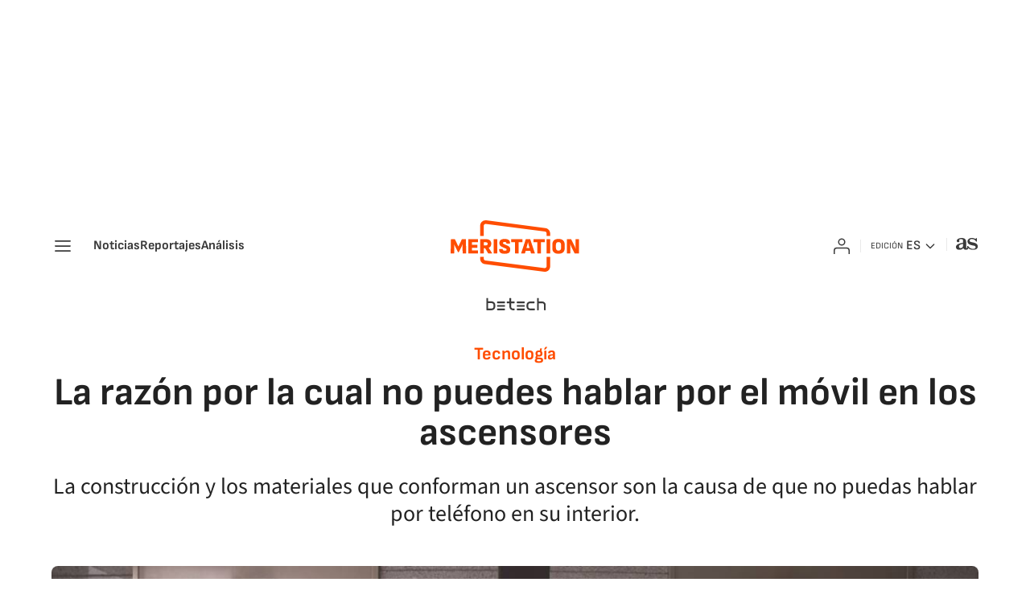

--- FILE ---
content_type: text/html; charset=utf-8
request_url: https://as.com/meristation/2017/01/10/betech/1484056870_722756.html
body_size: 36445
content:
<!DOCTYPE html><html lang="es" prefix="og: http://ogp.me/ns# article: http://ogp.me/ns/article#"><head><meta charSet="UTF-8"/><meta name="viewport" content="width=device-width, initial-scale=1"/><meta property="mrf:sections" content="meristation"/><link href="https://as.com/meristation/2017/01/10/betech/1484056870_722756.html?outputType=amp" rel="amphtml"/><link href="https://as.com/meristation/2017/01/10/betech/1484056870_722756.html" rel="canonical"/><title>La razón por la cual no puedes hablar por el móvil en los ascensores - Meristation</title><meta name="robots" content="max-snippet:-1, max-image-preview:large, max-video-preview:-1"/><meta name="description" content="La construcción y los materiales que conforman un ascensor son la causa de que no puedas hablar por teléfono en su interior."/><meta property="og:url" content="https://as.com/meristation/2017/01/10/betech/1484056870_722756.html"/><meta property="og:site_name" content="Meristation"/><meta property="og:type" content="article"/><meta property="article:modified_time" content="2017-01-13T09:11:38+01:00"/><meta property="article:published_time" content="2017-01-13T09:11:38+01:00"/><meta property="article:author" content="Rafael García Domínguez"/><meta property="article:section" content="Betech"/><meta property="article:section" content="Meristation"/><meta property="article:section" content="peru"/><meta property="article:section" content="argentina"/><meta property="article:section" content="chile"/><meta property="article:section" content="colombia"/><meta property="article:tag" content="Ciencia"/><meta property="article:tag" content="Aviones"/><meta property="article:tag" content="Transporte aéreo"/><meta property="article:tag" content="Transporte"/><meta property="article:tag" content="Tecnología"/><meta property="og:title" content="La razón por la cual no puedes hablar por el móvil en los ascensores"/><meta property="og:description" content="La construcción y los materiales que conforman un ascensor son la causa de que no puedas hablar por teléfono en su interior."/><meta property="og:image" content="https://img.asmedia.epimg.net/resizer/v2/EHFTQ3DBKVPSXCHPFR7PYBAYHY.jpg?auth=613da8549919d23a56b8b5d8b3135542bd7dd2050395afd29d97bc79cfc3c6ed&amp;width=1472&amp;height=828&amp;smart=true"/><meta property="og:image:width" content="1472"/><meta property="og:image:height" content="828"/><meta property="og:updated_time" content="2017-01-13T09:11:38+01:00"/><meta name="twitter:site" content="@meristation"/><meta name="twitter:card" content="summary_large_image"/><meta name="twitter:creator" content="@meristation"/><meta name="twitter:title" content="La razón por la cual no puedes hablar por el móvil en los ascensores"/><meta name="twitter:description" content="La construcción y los materiales que conforman un ascensor son la causa de que no puedas hablar por teléfono en su interior."/><meta name="twitter:image" content="https://img.asmedia.epimg.net/resizer/v2/EHFTQ3DBKVPSXCHPFR7PYBAYHY.jpg?auth=613da8549919d23a56b8b5d8b3135542bd7dd2050395afd29d97bc79cfc3c6ed&amp;width=644&amp;height=362&amp;smart=true"/><meta property="mrf:secondary_title" content="La razón por la cual no puedes hablar por el móvil en los ascensores"/><meta property="mrf:tags" content="keyword:Ciencia;keyword:Aviones;keyword:Transporte aéreo;keyword:Transporte;keyword:Tecnología"/><meta property="mrf:sections" content="meristation"/><meta property="mrf:tags" content="sub-section:betech"/><link rel="alternate" hrefLang="es-ES" href="https://as.com/meristation/2017/01/10/betech/1484056870_722756.html"/><script type="application/ld+json">[{"@context":"https://schema.org/","@type":"BreadcrumbList","itemListElement":[{"@type":"ListItem","item":{"@id":"https://as.com/meristation/","@type":"CollectionPage","name":"Meristation"},"position":1},{"@type":"ListItem","item":{"@id":"https://as.com/meristation/betech/","@type":"CollectionPage","name":"Betech"},"position":2},{"@type":"ListItem","item":{"@id":"https://as.com/meristation/2017/01/10/betech/1484056870_722756.html","@type":"ItemPage","name":"La razón por la cual no puedes hablar por el móvil en los ascensores"},"position":3}]},{"@context":"https://schema.org/","@type":["NewsArticle"],"headline":"La razón por la cual no puedes hablar por el móvil en los ascensores","url":"https://as.com/meristation/2017/01/10/betech/1484056870_722756.html","datePublished":"2017-01-13T09:11:38+01:00","dateModified":"2017-01-13T09:11:38+01:00","description":"La construcción y los materiales que conforman un ascensor son la causa de que no puedas hablar por teléfono en su interior.","articleBody":"Resulta un clásico cortar una conversación con un “dame un momento´, que voy a entrar en un ascensor”. Parece que entras en una ‘zona cero’, pero los más aventureros entran en el elevador sin miedo aun a riesgo de perder la conexión. En el mejor de los casos escucharás al emisor entrecortado, pero lo mejor es esperar a que llegues a tu piso y recuperes la llamada. Si siempre te has preguntado cuál es la razón que te impide llamar desde un ascensor hoy te la explicamos. La razón por la cual no puedes llamar por el móvil en un asesor reside en la composición y construcción del mismo. El metal sella el habitáculo de todas las ondas electromagnéticas, lo que bloquea las señales externas, pero permite deja fluir las internas. Por ejemplo, no puedes recibir una llamada del jefe pero sí utilizar auriculares Bluetooth. Si el ascensor estuviera fabricado de cristal en vez de metal por todos lados la señal pasaría sin problemas, pero no es el caso de la mayoría de los edificios. Este fenómeno se conoce como la Jaula de Faraday. El nombre le viene del científico Michael Faraday, quién la construyó en 1836. Nuestros expertos del laboratorio de ADSLZone utilizan el concepto del equilibrio electrostático para explicarlo, que se resume en que la chapa que recubre la estructura metálica actúa como un inhibidor, impidiendo el paso de las ondas electromagnéticas dependiendo de su longitud. ¿Sabías que el ascensor no es la única jaula de Faraday que tienes cerca?. Si tienes coche también se puede convertir en uno de estos inhibidores. El chasis metálico inhibe las señales externas, aunque gracias a los huecos de las ventanillas y parabrisas las ondas pueden llegar hasta tu teléfono. Si estuviera blindado por completo pasaría lo contrario a menos que tuviera un router WiFi como el que llevan algunos modelos en la actualidad. Pero el ejemplo más claro es el avión. No lo llaman el medio de transporte más seguro por nada, y es que en más de una ocasión te hemos contado las medidas de seguridad que se llevan a cabo. Por ejemplo, hay un motivo por el que debes subir las ventanillas en el momento del despegue y aterrizaje, pero la estructura en sí es una jaula inhibidora de señales electromagnéticas. Aunque un rayo impacte en el fuselaje la aeronave seguirá su rumbo como si nada hubiera pasado, aunque es posible (en una probabilidad muy pequeña) que algún panel de instrumentos quede dañado como el radar meteorológico.","author":[{"@type":"Person","name":"Rafael García Domínguez","url":"https://as.com/meristation/autor/rafael-garcia-dominguez/"}],"articleSection":"Betech","mainEntityOfPage":{"@type":"WebPage","@id":"https://as.com/meristation/2017/01/10/betech/1484056870_722756.html","name":"La razón por la cual no puedes hablar por el móvil en los ascensores"},"image":["https://img.asmedia.epimg.net/resizer/v2/EHFTQ3DBKVPSXCHPFR7PYBAYHY.jpg?auth=613da8549919d23a56b8b5d8b3135542bd7dd2050395afd29d97bc79cfc3c6ed&width=1472&height=828&smart=true","https://img.asmedia.epimg.net/resizer/v2/EHFTQ3DBKVPSXCHPFR7PYBAYHY.jpg?auth=613da8549919d23a56b8b5d8b3135542bd7dd2050395afd29d97bc79cfc3c6ed&width=1472&height=1104&smart=true","https://img.asmedia.epimg.net/resizer/v2/EHFTQ3DBKVPSXCHPFR7PYBAYHY.jpg?auth=613da8549919d23a56b8b5d8b3135542bd7dd2050395afd29d97bc79cfc3c6ed&width=1200&height=1200&smart=true"],"publisher":[{"@type":"NewsMediaOrganization","logo":{"@type":"ImageObject","url":"https://static.as.com/dist/resources/images/logos/as/as.svg","height":117,"width":217,"representativeOfPage":true},"name":"Meristation","url":"https://as.com"}],"isAccessibleForFree":true,"associatedMedia":[{"@type":"ImageObject","url":"https://cloudfront-eu-central-1.images.arcpublishing.com/diarioas/53F7NAKBOVME3PAQ5E4KCQN4UQ.jpg","height":649,"width":649,"representativeOfPage":true}]}]</script><meta name="theme-color" content="#ffffff"/><link rel="icon" type="image/x-icon" href="https://static.as.com/dist/resources/images/meristation/favicon/favicon.ico"/><link rel="icon" sizes="96x96" type="image/png" href="https://static.as.com/dist/resources/images/meristation/favicon/favicon-96x96.png"/><link rel="icon" type="image/svg+xml" href="https://static.as.com/dist/resources/images/meristation/favicon/favicon.svg"/><link rel="mask-icon" type="image/svg+xml" href="https://static.as.com/dist/resources/images/meristation/favicon/safari-pinned-tab.svg" color="#FF4D00"/><link rel="apple-touch-icon" type="image/png" href="https://static.as.com/dist/resources/images/meristation/favicon/apple-touch-icon-180x180.png"/><link rel="manifest" href="/pf/resources/manifests/meristation.webmanifest?d=780"/><link rel="preconnect" href="https://static.as.com"/><link rel="preload" as="image" href="https://img.asmedia.epimg.net/resizer/v2/EHFTQ3DBKVPSXCHPFR7PYBAYHY.jpg?auth=613da8549919d23a56b8b5d8b3135542bd7dd2050395afd29d97bc79cfc3c6ed&amp;width=360&amp;height=203&amp;smart=true" imageSrcSet="https://img.asmedia.epimg.net/resizer/v2/EHFTQ3DBKVPSXCHPFR7PYBAYHY.jpg?auth=613da8549919d23a56b8b5d8b3135542bd7dd2050395afd29d97bc79cfc3c6ed&amp;width=360&amp;height=203&amp;smart=true 360w, https://img.asmedia.epimg.net/resizer/v2/EHFTQ3DBKVPSXCHPFR7PYBAYHY.jpg?auth=613da8549919d23a56b8b5d8b3135542bd7dd2050395afd29d97bc79cfc3c6ed&amp;width=644&amp;height=362&amp;smart=true 644w, https://img.asmedia.epimg.net/resizer/v2/EHFTQ3DBKVPSXCHPFR7PYBAYHY.jpg?auth=613da8549919d23a56b8b5d8b3135542bd7dd2050395afd29d97bc79cfc3c6ed&amp;width=736&amp;height=414&amp;smart=true 736w, https://img.asmedia.epimg.net/resizer/v2/EHFTQ3DBKVPSXCHPFR7PYBAYHY.jpg?auth=613da8549919d23a56b8b5d8b3135542bd7dd2050395afd29d97bc79cfc3c6ed&amp;width=976&amp;height=549&amp;smart=true 976w, https://img.asmedia.epimg.net/resizer/v2/EHFTQ3DBKVPSXCHPFR7PYBAYHY.jpg?auth=613da8549919d23a56b8b5d8b3135542bd7dd2050395afd29d97bc79cfc3c6ed&amp;width=1200&amp;height=675&amp;smart=true 1200w" imageSizes="
    (min-width: 1192px) 1152px,
    (min-width: 1000px) calc(100vw - 40px),
    (min-width: 768px) 648px,
    100vw" fetchpriority="high"/><link rel="preload" href="https://static.as.com/dist/resources/fonts/cabin/cabin-semibold.woff2" as="font" crossorigin="anonymous" type="font/woff2"/><link rel="preload" href="https://static.as.com/dist/resources/fonts/cabin/cabin-regular.woff2" as="font" crossorigin="anonymous" type="font/woff2"/><link rel="preload" href="https://static.as.com/dist/resources/fonts/muli/muli-semibold.woff2" as="font" crossorigin="anonymous" type="font/woff2"/><link rel="preload" as="script" fetchpriority="low" href="https://static.prisa.com/dist/subs/pmuser/v2/stable/pmuser.min.js"/><style>@font-face{font-family:sourcesans3;font-style:normal;font-weight:300;font-display:swap;src:url(https://static.as.com/dist/resources/fonts/sourcesans3/sourcesans3-300.woff2) format("woff2"),url(https://static.as.com/dist/resources/fonts/sourcesans3/sourcesans3-300.woff) format("woff")}@font-face{font-family:sourcesans3;font-style:normal;font-weight:400;font-display:swap;src:url(https://static.as.com/dist/resources/fonts/sourcesans3/sourcesans3-400.woff2) format("woff2"),url(https://static.as.com/dist/resources/fonts/sourcesans3/sourcesans3-400.woff) format("woff")}@font-face{font-family:sourcesans3;font-style:normal;font-weight:600;font-display:swap;src:url(https://static.as.com/dist/resources/fonts/sourcesans3/sourcesans3-600.woff2) format("woff2"),url(https://static.as.com/dist/resources/fonts/sourcesans3/sourcesans3-600.woff) format("woff")}@font-face{font-family:sourcesans3;font-style:normal;font-weight:700;font-display:swap;src:url(https://static.as.com/dist/resources/fonts/sourcesans3/sourcesans3-700.woff2) format("woff2"),url(https://static.as.com/dist/resources/fonts/sourcesans3/sourcesans3-700.woff) format("woff")}@font-face{font-family:sourcesans3;font-style:normal;font-weight:800;font-display:swap;src:url(https://static.as.com/dist/resources/fonts/sourcesans3/sourcesans3-800.woff2) format("woff2"),url(https://static.as.com/dist/resources/fonts/sourcesans3/sourcesans3-800.woff) format("woff")}@font-face{font-family:sofiasans;font-style:normal;font-weight:400;font-display:swap;src:url(https://static.as.com/dist/resources/fonts/sofiasans/sofiasans-400.woff2) format("woff2"),url(https://static.as.com/dist/resources/fonts/sofiasans/sofiasans-400.woff) format("woff")}@font-face{font-family:sofiasans;font-style:italic;font-weight:400;font-display:swap;src:url(https://static.as.com/dist/resources/fonts/sofiasans/sofiasans-400-italic.woff2) format("woff2"),url(https://static.as.com/dist/resources/fonts/sofiasans/sofiasans-400-italic.woff) format("woff")}@font-face{font-family:sofiasans;font-style:normal;font-weight:600;font-display:swap;src:url(https://static.as.com/dist/resources/fonts/sofiasans/sofiasans-600.woff2) format("woff2"),url(https://static.as.com/dist/resources/fonts/sofiasans/sofiasans-600.woff) format("woff")}@font-face{font-family:sofiasans;font-style:normal;font-weight:700;font-display:swap;src:url(https://static.as.com/dist/resources/fonts/sofiasans/sofiasans-700.woff2) format("woff2"),url(https://static.as.com/dist/resources/fonts/sofiasans/sofiasans-700.woff) format("woff")}@font-face{font-family:sofiasans;font-style:normal;font-weight:800;font-display:swap;src:url(https://static.as.com/dist/resources/fonts/sofiasans/sofiasans-800.woff2) format("woff2"),url(https://static.as.com/dist/resources/fonts/sofiasans/sofiasans-800.woff) format("woff")}@font-face{font-family:sofiasans;font-style:italic;font-weight:800;font-display:swap;src:url(https://static.as.com/dist/resources/fonts/sofiasans/sofiasans-800-italic.woff2) format("woff2"),url(https://static.as.com/dist/resources/fonts/sofiasans/sofiasans-800-italic.woff) format("woff")}@font-face{font-family:sofiasans;font-style:normal;font-weight:900;font-display:swap;src:url(https://static.as.com/dist/resources/fonts/sofiasans/sofiasans-900.woff2) format("woff2"),url(https://static.as.com/dist/resources/fonts/sofiasans/sofiasans-900.woff) format("woff")}html{line-height:1.15;-webkit-text-size-adjust:100%;-moz-text-size-adjust:100%;text-size-adjust:100%;-webkit-font-smoothing:antialiased}body{margin:0;overflow-x:hidden}a{color:inherit}abbr[title]{border-bottom:none;text-decoration:underline;-webkit-text-decoration:underline dotted;text-decoration:underline dotted}b,strong{font-weight:bolder}button{font-family:inherit;font-size:100%;line-height:1.15;margin:0}button{color:inherit;background-color:unset;border:none;padding:0;box-sizing:border-box}button{overflow:visible}button{text-transform:none}[type=button],button{-webkit-appearance:auto;-moz-appearance:auto;appearance:auto}[type=button]::-moz-focus-inner,button::-moz-focus-inner{border-style:none;padding:0}::-webkit-file-upload-button{-webkit-appearance:auto;appearance:auto;font:inherit}figure{margin:0}._rt-16x9{aspect-ratio:16/9}._rt-9x16{aspect-ratio:9/16}._hidden{display:none!important}.sr-only{position:absolute;left:-1px;top:auto;width:1px;height:1px;overflow:hidden}:focus-visible{outline:inherit solid 2px}.ad{position:relative;display:flex;justify-content:center;margin-left:auto;margin-right:auto}.ad-ldb{align-items:center;min-height:100px;max-width:320px}.mha-wr{position:relative}.mha-wr .ad-ldb-1{max-width:100%;z-index:10000015}.mha-wr .ad-ldb-1>div{max-width:320px}.ldb--is-fixed .ad-ldb-1{position:sticky;top:0}.ad:not(.ad-nstd)>div{position:sticky;top:4.625rem}.ad-ldb-1>div{top:0}.ad-mpu>div{max-width:300px;margin:0 auto}.ai{position:relative}.ai svg{width:100%;height:auto;fill:#fff}.ai-ar-d svg,.ai-ar-d-b svg{transform:rotate(90deg)}.ai-ar-l svg{transform:rotate(180deg)}.mh{position:relative}.mh_wr{position:relative;min-height:3rem;padding:1rem 0;background-color:#fff}.mh_c{position:relative;margin:0 auto;display:flex;align-items:center;height:3rem;color:#3a3a3a;font:400 1rem/1rem sofiasans,sans-serif;padding:0 1rem;z-index:10000010}.mh_c a{text-decoration:none;color:inherit}.mh_c .ai svg{fill:#3a3a3a}.mh_c:before{content:"";position:absolute;top:0;left:0;width:100vw;height:100%;margin:0 calc(50% - 50vw);background-color:#fff;z-index:-1}.mh_c:after{content:"";position:absolute;inset:auto 1.25rem -1rem;border-bottom:1px solid #e9e9e9}.mh_hb{display:flex;align-items:center;position:relative;margin:0 auto 0 0;padding:0;color:#fff;background:0 0;border:0}.mh_hb .ai{height:1.75rem;width:1.75rem}.mh_nav{display:none}.mh_logo{position:absolute;left:50%;transform:translate(-50%)}.mh_logo .ai{display:block;width:7.5rem;height:3rem}.mh_to{position:relative;display:flex;align-items:center;background-color:#fff}.mh_xt{position:relative;margin-left:1.5rem}.mh_xt:after{content:"";position:absolute;top:0;left:-.75rem;height:1rem;width:1px;background-color:#e9e9e9}.mh_xt_l{display:flex;align-items:center;flex:0 0 auto;height:100%}.mh_xt_l .ai{height:auto;width:1.75rem}.mh_u{position:relative;display:flex;align-items:center;min-width:1.25rem}.mh_u .ai{display:flex;height:1.5rem;width:1.5rem}.mh_u_i{position:relative;display:flex;align-items:center}.mh_u_long{display:none;font-weight:700}.mh_u_short{text-transform:uppercase;font-weight:700}.mh_u_m{display:flex;position:absolute;top:22px;right:-6px;flex-direction:column;gap:.75rem;padding:1rem;background:#f5f5fa;border-radius:.25rem 0 .25rem .25rem;visibility:hidden}.mh_u_btn-close{position:absolute;top:-28px;right:-1px;padding:.25rem;background:#f5f5fa;border-radius:.25rem .25rem 0 0}.mh_u_btn-close .ai{display:block;height:1.3125rem;width:1.3125rem}.mh_u_btn-close .ai svg{fill:#222}.mh_u_btn{font:600 1rem/1.125rem sofiasans,sans-serif;text-align:center;background-color:#d93d00;padding:.5rem 1.25rem;border-radius:.25rem}.mh_u a.mh_u_btn{color:#fff}.mh_ed{display:none;position:relative;background-color:#fff}.mh_ed_m{visibility:hidden}.msh{position:fixed;top:0;left:0;width:100%;height:100%;z-index:99999999;overflow:hidden;visibility:hidden}.msh_c{position:relative;width:300vw;height:100%;overflow:hidden auto;display:flex;flex-direction:column;align-items:flex-start;z-index:1}.msh_c:before{content:"";position:fixed;top:0;left:0;width:100%;height:100%;background:#f5f5fa;z-index:-1}.msh_c nav{width:100%}.msh_c a{text-decoration:none;color:inherit}.msh_btn-close{position:relative;margin:0 auto 0 0;padding:1.25rem;max-width:100vw;font-size:1.5rem;background:0 0;border:none}.msh_btn-close .ai{display:block;width:24px;height:24px}.msh_btn-close .ai svg{fill:#222}.msh_s{position:relative;padding:1.25rem 0;margin:0 1.25rem;border-top:.0625rem solid #c9c9c9;color:#3a3a3a;font:400 1rem/1.25rem sofiasans,sans-serif;width:100%;max-width:calc(100vw - 2.5rem)}.msh_s_t{display:block;font-weight:600;color:#d93d00;margin-bottom:.5rem}.msh_s strong,.msh_s--t li{font-weight:600}.msh_li{font-weight:400;list-style:none;padding:0;margin:0}.msh_li a{display:flex;align-items:center;margin-bottom:.75rem}.msh_li .ai{display:block;width:1rem;height:1.125rem}.msh_li .ai-mail{margin-right:.75rem}.msh_li .ai-mail svg{fill:#3a3a3a}.msh_li .ai-ar-r svg{fill:#3a3a3a}.msh_li li:last-child>a{margin-bottom:0}.msh_li .msh_li--1,.msh_li .msh_li--2{position:relative}.msh_li:only-child>a{margin-bottom:0}.msh_s-topics .msh_li{display:flex;align-items:center;flex-wrap:wrap;gap:.5rem;font-size:.875rem;line-height:1rem;font-weight:400;color:#3a3a3a}.msh_s-topics .msh_li a{margin-bottom:0}.msh .w_sb{gap:.75rem}.msh .w_sb_bt{width:2.25rem;height:2.25rem}.msh .w_eds_li a{min-width:5.5rem}.msh .msh_li_ar{position:absolute;top:0;right:0}.msh_sm{background-color:#f5f5fa;position:fixed;top:0;left:0;width:100%}.msh_btn-back{display:flex;align-items:center;margin:0 auto 0 0;padding:1.25rem;background:0 0;border:none;line-height:1.5rem}.msh_btn-back .ai{display:block;height:1.5rem;width:1.5rem;margin-right:8px}.msh_btn-back .ai svg{fill:#222}.sh{position:relative;margin:0 auto;max-width:1152px}.sh_c{position:relative;display:grid;grid-template-columns:1fr auto;background-color:#fff;padding:0}.sh_t{display:flex;align-items:center;justify-content:center;margin:0;min-height:52px;padding:0 1.25rem}.sh_t_e{display:flex;align-items:center}.sh_t_l{position:relative;font:700 1.25rem sofiasans,sans-serif;color:#3a3a3a;text-transform:uppercase;text-decoration:none;height:100%;display:flex;align-items:center}.sh--no-nav .sh_t .ai-ar-r,.sh_t_l .ai{display:none}.sh_m{grid-column:1/3;overflow-x:scroll;display:flex;margin:0 auto;max-width:100%;padding:.25rem 0 1rem}.sh_m_i{font:400 .875rem/1rem sofiasans,sans-serif;padding:.25rem .75rem;color:#3a3a3a;background-color:#f5f5fa;border-radius:.5rem;flex:0 0 auto;text-decoration:none;margin-left:.5rem}.sh_m_i:first-child{margin-left:1.25rem}.sh_m_i:last-child{margin-right:1.25rem}.sh_m_i.is-selected{background-color:#d8daee}.sh_m_trk{display:flex;flex:0 0 auto}.sh .ad-nstd{grid-row:1/2;grid-column:2/3;display:flex;align-items:center;justify-content:flex-end}.mo{position:fixed;inset:0;z-index:99999999;display:none}.mo:before{content:"";position:absolute;inset:0;background-color:#151a4780}.mo_w{position:relative;display:flex;justify-content:center;align-items:center;height:100%;width:100%;padding:1.25rem;box-sizing:border-box}.mo_b{position:relative;z-index:1}.mo_hz{position:absolute;inset:0;z-index:0}.mo_btn-close{position:absolute;background:0 0;border:none;padding:0;inset:1.25rem 1.25rem auto auto;width:1.5rem;height:1.5rem;flex:0 0 auto;z-index:2}.mo_btn-close .ai{display:block;width:100%;height:100%}.mo-user .mo_btn-close{width:2rem;height:2rem;inset:1rem 1rem auto auto}.mo-user .mo_btn-close .ai svg{fill:#222}.mo-user .mo_w{padding:0}.mo-user_b{display:flex;flex-direction:column;box-sizing:border-box;padding:3rem 2rem 2rem;background-color:#f5f5fa}.mo-user_t{display:block;font:800 1.5rem/1.75rem sofiasans,sans-serif;color:#222;margin:0 0 2rem;text-align:center}.mo-user_i{border-radius:50%;overflow:hidden;height:5rem;width:5rem;margin:0 auto .5rem}.mo-user_i img{width:100%;height:100%;-o-object-fit:cover;object-fit:cover}.mo-user_l{display:flex;flex-direction:column;gap:1.5rem;text-align:center;font:400 1.125rem/1.25rem sofiasans,sans-serif}.mo-user_l button{color:#d93d00;text-decoration:none}.mo-user_l button{padding:0;margin:0;background:0 0;border:none}.mo-user_l .mo-user_btn{background-color:#d93d00;color:#fff;padding:.75rem 1.5rem;border-radius:.5rem}:root{--publisher-color-safe:#ff4d00;--publisher-color:#d93d00}.w-ap{position:relative}.w_eds_li{display:flex;flex-wrap:wrap;gap:.625rem 1rem;list-style:none;padding:0;margin:0;font:400 1rem/1.25rem sofiasans,sans-serif}.w_eds_li a{min-width:120px;display:flex;align-items:center;text-decoration:none;color:inherit}.w_eds_flag{position:relative;width:1rem;height:1rem;overflow:hidden;border-radius:50%;border:.0625rem solid #fff;outline:#c9c9c9 solid .0625rem;margin-right:.5rem}.w_eds_flag img{position:relative;left:50%;height:1rem;aspect-ratio:29/18;transform:translate(-50%)}.w_sb{display:flex;align-items:center;gap:.375rem}.w_sb_bt{display:inline-flex;justify-content:center;align-items:center;border-radius:.5rem;border:.125rem solid #c9c9c9;width:2.25rem;height:2.25rem;text-decoration:none;box-sizing:border-box}.w_sb .ai{height:1.75rem;width:1.75rem}.w_sb .ai svg{fill:#3a3a3a}.w_sb_com{display:flex;flex-direction:row-reverse;align-items:center;border:.125rem solid #d93d00;font:600 1rem sofiasans,sans-serif;color:#d93d00;height:2.25rem;width:auto;min-width:2.125rem}.w_sb_com .ai{height:1.5rem;width:1.5rem;margin:0 .375rem 0 .75rem}.w_sb_com .ai svg{stroke:#d93d00;fill:none}.w_sb_com .ai:first-child{margin:0 .25rem}.w_sb_count{margin:0 1rem 0 0}.gc{display:grid;grid-template:"cover title"auto"cover tags"auto"cover score"auto"cover none"auto"text text"1fr/7.5rem 1fr;grid-auto-flow:dense;gap:0 1rem;padding-top:1.25rem;border-top:1px solid gray}.gc_m{grid-area:cover;width:7.5rem;height:11.25rem;border-radius:.5rem;overflow:hidden}.gc_m img{width:100%;height:auto;-o-object-fit:cover;object-fit:cover}.gc_t{grid-area:title;font:700 1.5rem/1.625rem sofiasans,sans-serif;color:#222;margin-bottom:.25rem}.gc_t a{color:inherit;text-decoration:none}.gc_tg{grid-area:tags;display:flex;flex-wrap:wrap;gap:0 1rem;list-style:none;padding:0;margin:0;font:1rem/1.125rem sofiasans,sans-serif;color:#656565}.gc_tg li{position:relative}.gc_tg li+li:before{content:"";position:absolute;top:50%;left:-.5rem;width:.0625rem;height:.75rem;background-color:#e9e9e9;transform:translateY(-50%)}.gc_tg abbr{text-decoration:none}.gc_txt{grid-area:text;font:1.25rem/1.75rem sourcesans3,sans-serif;color:#222;margin-top:.75rem}.gc_sc{grid-area:score;align-self:center;display:flex;align-items:center;justify-content:center;width:3.5625rem;height:2.875rem;margin:.5rem auto auto 0;padding-top:.125rem;box-sizing:border-box;font:900 1.5625rem/1 sofiasans,sans-serif;text-align:center;color:#ff4d00;background:url(https://static.as.com/dist/resources/images/v2/ui/meri-score.svg) center no-repeat}.gc_da{grid-area:date;font:600 1rem/1.125rem sofiasans,sans-serif;color:#4a4a4a;margin:.25rem 0 0}.w-bwo{margin:2.5rem 0 0;padding:1.5rem 1rem;background-color:#f5f5fa;border-radius:.5rem}.w_tabs{position:relative;width:100%}.w_tabs_nav{display:flex;height:3.125rem;font:700 1rem/3.125rem sofiasans,sans-serif;color:#4a4a4a;position:relative}.w_tabs_nav button{text-align:center;flex:1 1 100%;position:relative;font-weight:inherit}.w_tabs_nav button.is-active{color:#d93d00}.w_tabs_pin{display:none;position:absolute;left:0;top:2.875rem;height:.25rem;z-index:1;background-color:#ff4d00}.w_tabs .w_tabs_nav+.w_tabs_pin{display:block}.w_tabs_wr{display:flex;width:100%;overflow:hidden;border-top:.25rem solid #c9c9c9}.w_tabs_slider{display:flex;align-items:flex-start;width:100%}.w_tabs .w_tab{overflow:hidden;height:0;flex:1 0 100%}.w_tabs .w_tab:first-child{height:auto}.w-rls{position:relative;width:100%;display:flex;flex-wrap:wrap}.w-rls .w_h{width:100%;font:700 1.125rem/1.25rem sofiasans,sans-serif;padding:1.25rem 0;border-top:1px solid gray}.w-rls .w_t{padding:0;margin:0}.w-rls .w_b{display:flex;flex-direction:column;width:100%}.w-rls .w_tabs{padding-bottom:1rem;border-bottom:1px solid #e9e9e9}.w-rls .w_tabs_nav{height:2.3125rem;line-height:2.3125rem;border-top:1px solid #e9e9e9}.w-rls .w_tabs_pin{top:2.375rem;left:0;right:50%}.w-rls .gc{grid-template-areas:"cover title""cover tags""cover date""cover -";grid-template-columns:4.0625rem 1fr;border-top-color:#e9e9e9;gap:0 1rem;margin-top:1rem;padding-top:1rem}.w-rls .gc:first-child{border-top:none;margin-top:0}.w-rls .gc_t{font-size:1.25rem;line-height:1.375rem;margin-top:0}.w-rls .gc_m{width:4.0625rem;height:6.125rem}.w-rls .gc__da{grid-area:date}.w-rls_lk{display:block;text-align:right;font:500 1rem/1.25rem sofiasans,sans-serif;color:#d93d00;text-decoration:none;margin:1rem .75rem 0 auto}.w-rls_lk .ai{display:inline-block;position:relative;height:.75rem;width:.75rem;margin-left:.125rem;top:.125rem}.w-rls_lk .ai svg{fill:#d93d00}.wr-c{display:block;padding:1rem 1.25rem 0;margin:0 auto;background-color:#fff}.wr-c>main,.wr-c>main>article{display:contents}.a_m{position:relative}.a_m_w{position:relative;display:block}.a_m img{display:block;width:100%;height:100%;-o-object-fit:cover;object-fit:cover}.a_m_p{color:#656565;font:400 .75rem/1.125rem sourcesans3,sans-serif;text-align:right;padding:.25rem 1.25rem 0}.a_m_m{text-transform:uppercase}.a_m_m:not(:first-child):before{content:"/";margin:0 .25rem}.a_m ._rt-9x16{max-width:17.5rem;margin:0 auto}.a_m_video{position:absolute;inset:0;width:100%;height:100%}.posicionador{display:block;position:absolute;inset:0}.posicionador .boton_video{position:absolute;inset:0}.btn-mm{position:absolute;inset:0;display:flex;align-items:flex-end}.btn-mm .ai-play{position:relative;display:block}.btn-mm .ai-play:after{content:"";position:relative;display:block;width:100%;height:100%;background:url(data:image/svg+xml,%3Csvg\ width=\'48\'\ height=\'48\'\ viewBox=\'0\ 0\ 48\ 48\'\ xmlns=\'http://www.w3.org/2000/svg\'%3E%3Cpath\ fill-rule=\'evenodd\'\ clip-rule=\'evenodd\'\ d=\'M8\ 12.5986C8\ 8.46847\ 12.3824\ 5.81194\ 16.0441\ 7.7224L37.8967\ 19.1237C41.8379\ 21.18\ 41.8379\ 26.8199\ 37.8967\ 28.8762L16.0441\ 40.2775C12.3824\ 42.188\ 8\ 39.5314\ 8\ 35.4013V12.5986Z\'\ fill=\'white\'/%3E%3C/svg%3E%0A) center center no-repeat;background-size:100%}.btn-mm .ai-play:before{content:"";position:absolute;inset:0;background-color:#ff4d00;border-radius:.5rem}.a_m{container:a-m;container-type:inline-size}.a_m_video{container:a-m-w;container-type:inline-size}@container a-m-w (280px<=width){.btn-mm{padding:1rem}.btn-mm .ai-play{height:1.5625rem;width:1.5625rem;padding:.46875rem}}.a_e{display:grid;grid-template-columns:1fr;position:relative;margin-bottom:2.5rem;font:1rem/1.125rem sourcesans3,sans-serif}.a_e_txt{text-align:center}.a_e .a_m_w>iframe{display:block;width:calc(100% - 2.5rem);margin:0 auto}.a_e .a_m_p{margin-bottom:-1.25rem}.a_e ._rt-16x9>iframe{width:100%;height:100%;border:none}.a_k{display:inline-block;font:700 1.25rem/1 sofiasans,sans-serif;color:#ff4d00;margin-bottom:.75rem;text-decoration:none}.a_t{font:700 1.75rem/1.875rem sofiasans,sans-serif;margin:0 0 1rem;color:#222}.a_st{font-size:1.375rem;line-height:1.75rem;font-weight:400;color:#222;margin:0}.a_e .a_e_m{grid-row:1/2;margin:0-1.25rem 2.5rem}.a_e--2{margin-bottom:0}.a_e--2 .a_e_m{grid-row:2/3}.a_e--2 .a_e_txt{margin-bottom:2rem}.a_e--3 .a_e_m{position:relative}.a_e--3 .a_e_m:has(.a_m_p){margin-bottom:2.5rem}.a_e--3 .a_e_m .a_m{margin-bottom:0}.a_e--3 .a_e_m .a_m_p{position:absolute;right:0;width:100%}.a_e--3 .a_e_m .a_k{position:relative}.a_e--3 .a_e_m .a_t{position:relative;font-size:1.75rem;line-height:1.875rem;color:#fff;text-shadow:0 3px 8px rgba(0,0,0,.15),0 2px 4px rgba(0,0,0,.2)}.a_e--3 .a_e_m .a_e_txt{position:absolute;left:0;right:0;bottom:0;margin:0 1.25rem 1rem}.a_e--3 .a_e_m .a_e_txt:before{content:"";position:absolute;left:-1.25rem;right:-1.25rem;bottom:-1rem;height:13.75rem;background:linear-gradient(180deg,#0a0f4000,#0a0f40)}.a_e--3 .a_t{margin-bottom:0}.a_e--4+.a_e_m{margin:0-1.25rem 2.5rem}.a_e--v .a_e_m{grid-row:auto;margin-bottom:0}.a_e--v .a_st{margin-bottom:1.5rem}.a_e--v .posicionador{position:absolute;inset:0;aspect-ratio:9/16}.a_c{font:1.375rem/1.875rem sourcesans3,sans-serif;color:#222}.a_c>h2,.a_c>h3,.a_c>h4{grid-column:1/5;color:#222;font:700 1.625rem/1.75rem sofiasans,sans-serif;margin:3rem 0 0}.a_c>h2+p,.a_c>h3+p,.a_c>h4+p{margin-top:1.5rem}.a_c>p{margin:1rem 0 0}.a_c>p b{font-weight:700}.a_c>p:first-child{margin-top:0}.a_c>p a{color:#d93d00}.a_c table{width:100%;border-collapse:collapse;font-size:1.25rem;line-height:1.75rem}.a_c>table{grid-column:1/5;margin:2.5rem 0 0}.a_c>table+p{margin-top:2.5rem}.a_c>ol,.a_c>ul{margin:2.5rem 0 0;padding:0 0 0 1.25rem;font-size:1.375rem;line-height:1.875rem}.a_c>ol+p,.a_c>ul+p{margin-top:2.5rem}.a_c>ul{padding:0;list-style:none}.a_rel{margin:2.5rem 0 0;padding:1.25rem 0;border-top:.0625rem solid gray;border-bottom:.0625rem solid gray}.a_rel_b{min-height:17.5625rem}.a_c>.a_m{margin:2.5rem -20px 0}.a_c>.gc{margin:2.5rem 0 0}.a_md{display:flex;flex-wrap:wrap;gap:2rem 1rem;padding-bottom:1.5rem;font-family:sourcesans3,sans-serif}.a_md_i{display:block;width:3.5rem;height:3.5rem;flex:0 0 3.5rem;border-radius:50%;margin:0;overflow:hidden}.a_md_i img{display:block;width:3.5rem;height:3.5rem}.a_md_f{font-size:.8125rem;line-height:1.125rem;color:#656565}.a_md_f a{color:inherit;text-decoration:none}.a_md_f abbr{text-decoration:none}.a_md_txt{flex:1}.a_md .a_md_a+.a_md_f{margin-top:.25rem}.a_md_a_n{font:700 1.1875rem/1.25rem sofiasans,sans-serif;text-decoration:none;color:#222}.a_md_a_n~.a_md_a_n:before{content:"";display:inline-block;height:1.25rem;width:.0625rem;background-color:#e9e9e9;right:0;top:.1875rem;position:relative;margin:0 .75rem}.a_md_a_l,.a_md_a_tw{display:inline-block;margin:0-5px 0 .5rem}.a_md_a_l .ai,.a_md_a_tw .ai{display:inline-block;vertical-align:bottom;height:1.25rem;width:1.25rem}.a_md_a_l svg,.a_md_a_tw svg{fill:#222}.a_md .w_sb{position:relative;grid-column:1/3;gap:.5rem;flex:1 1 100%}.a_md .w_sb:after{content:"";position:absolute;top:-1rem;left:0;width:100%;border-top:.0625rem solid #e9e9e9}.a_md:has(.a_sb){gap:1rem}.a_sb-wr{display:none}.a_sb{position:relative;flex:1 1 100%;display:flex;align-items:center;gap:.5rem;padding-top:1rem;border-top:1px dashed #e9e9e9}.a_sb_m{display:flex;position:relative;flex-wrap:wrap;width:16rem;z-index:1}.a_sb_m:before{content:"";position:absolute;inset:0;background:#fff;border-radius:.5rem;z-index:-1}.a_sb_t{flex:1 1 100%;font:600 1rem/2rem sofiasans,sans-serif;color:#3a3a3a;padding:.5rem 0 .25rem;margin:0 1rem;border-bottom:1px solid #e9e9e9}.a_sb_bt-close{position:absolute;top:.5rem;right:1rem;height:2rem;width:2rem}.a_sb_bt-close .ai{display:block;height:100%;width:100%}.a_sb_bt-close svg{fill:#3a3a3a}.a_sb_bt{display:flex;align-items:center;padding:.625rem .75rem;font:600 1rem/1rem sofiasans,sans-serif;color:#222;text-decoration:none;background:0 0;border:2px solid #c9c9c9;border-radius:.5rem}.a_sb_bt .ai-share{height:1.5rem;width:1.5rem;margin:-.25rem -.3125rem}.a_sb_bt .ai-share svg{fill:#222}.a_sb_bt .ai-com{height:1.25rem;width:1.25rem;margin:-.125rem .5rem -.125rem 0}.a_sb_bt .ai-com svg{stroke:#222;fill:none}.a_sb .w_sb{margin:1.5rem auto 1.75rem;gap:1.5rem;flex:0 0 auto}.a_sb .w_sb_bt{height:3rem;width:3rem;border:2px solid #c9c9c9}.a_sb .w_sb:after{display:none}.a_tp_btn{color:#3a3a3a;font-size:.8125rem;line-height:1.125rem;font-weight:600;position:relative;background:0 0;border:none;padding:0;margin:0}.a_tp_btn .ai{display:inline-block;position:relative;height:.75rem;width:.75rem;margin-left:.125rem;top:.125rem}.a_tp_btn .ai svg{fill:#3a3a3a}.a_tp_c{display:none;font-size:1rem;line-height:1.25rem;color:#3a3a3a;margin:.25rem 0}.w-recd{position:relative;padding:1.25rem 0 0;margin:1.5rem 0 3rem;border-top:.0625rem solid gray}.w-tg{display:flex;font:1rem/1.875rem sofiasans,sans-serif;color:#656565;padding:.25rem 0;margin:1.5rem 0 0;border-top:.0625rem solid gray;border-bottom:.0625rem solid #e9e9e9}.a_com{display:flex;flex-direction:column;align-items:flex-start;padding:.625rem 0 0;margin:1.5rem 0 0;border-top:.0625rem solid gray}.s--promo{margin:1.5rem 0 0}.ad-mldb-1{margin-top:1.5rem;margin-bottom:2.5rem;max-width:100%}.ad-mpu{margin-top:2.5rem}.ad-wr{margin-top:1.5rem;padding-top:1.5rem;border-top:1px solid #e9e9e9}.ad-tp{position:relative;padding-bottom:1.5rem;margin:1.5rem 0 0;border-bottom:.0625rem solid #e9e9e9;overflow:hidden;min-height:3300px}.a_btn{clear:both;margin:2.5rem 0 0;text-align:center;display:flex;justify-content:center}.a_cre{border-top:.0625rem solid gray;margin:2.5rem 0 0;padding:1.25rem 0 0}.a_fe{padding:1.5rem 1rem;margin:2.5rem 0 0;background:#f5f5fa;border-radius:.5rem;font-size:1rem;line-height:1.25rem}.a_gl{padding-bottom:1.5rem;margin:2.5rem 0 0;width:100%}.a_gl .a_m_w{aspect-ratio:4/3;background-color:#222;border-radius:.5rem;overflow:hidden;display:flex;align-items:center;justify-content:center}.a_gl{position:relative}.a_gl .a_m{position:absolute;width:100%;visibility:hidden;opacity:0}.a_gl .a_m.is-selected{visibility:visible;opacity:1}.a_gl .a_m img{border-radius:0;-o-object-fit:contain;object-fit:contain;margin:0 auto;width:100%;height:auto;max-width:100.1%;max-height:100.1%}.a_gl_nav{position:absolute;inset:0 0 1.5rem;display:flex;justify-content:space-between}.a_gl_nav .btn-i{height:100%;display:flex;align-items:center;padding:1rem}.a_gl_nav .btn-i .ai{display:block;width:1.5rem;height:1.5rem;background-color:#ff4d00;padding:.5rem;border-radius:.5rem}.a_gl_pl{display:none}.a_gl_n{position:absolute;bottom:0;width:100%;display:flex;justify-content:center;align-items:center;gap:.375rem}.a_gl_n span{display:flex;align-items:center;justify-content:center;height:.75rem;width:.75rem}.a_gl_n span:before{content:"";display:block;border-radius:50%;background-color:#c9c9c9;width:.375rem;height:.375rem;flex:0 0 auto}.a_gl_n span.active:before,.a_gl_n span.is-active:before{background-color:#ff4d00;width:.5rem;height:.5rem}.a_np{font-size:1rem;line-height:1.25rem;border-top:.0625rem solid gray;margin:2.5rem 0 0;padding:1.25rem 0 0}.a_de{margin:2.5rem 0 0;padding:1.5rem 1rem;background-color:#f5f5fa;border-radius:.5rem}.a_fts{margin:2.5rem 0 0;padding:1.25rem 0;border-top:.0625rem solid #e9e9e9;border-bottom:.0625rem solid #e9e9e9}.a_ap{margin:2.5rem 0 0;display:grid;grid-template-columns:7.5rem 1fr;padding:1.25rem 0;border-top:.0625rem solid gray;border-bottom:.0625rem solid gray}.a_ap_f{border-radius:.25rem;overflow:hidden;aspect-ratio:1/1}.a_ap_text{margin:0 0 0 1rem}.a_ap .w-ap{grid-column:1/3;margin:1.25rem 0 0;height:2rem}.a_q{margin:2.5rem 0 0;padding:1.5rem;font:600 1.5rem/1.75rem sofiasans,sans-serif;color:#222;position:relative}.a_q:after,.a_q:before{content:"";position:absolute;width:2.8125rem;height:2.8125rem;background:url(data:image/svg+xml,%3Csvg\ width=\'45\'\ height=\'45\'\ viewBox=\'0\ 0\ 45\ 45\'\ fill=\'none\'\ xmlns=\'http://www.w3.org/2000/svg\'%3E%3Cpath\ d=\'M0\ 13.0005C0\ 5.50049\ 4.5\ 0.000488281\ 12.5\ 0.000488281H45V8.57927L13\ 8.58049C9\ 8.58049\ 8.44444\ 10.5005\ 8.44444\ 12.6609V44.8949H0V13.0005Z\'\ fill=\'%23FF4D00\'/%3E%3C/svg%3E%0A) no-repeat;background-size:contain}.a_q:before{top:0;left:0}.a_q:after{top:100%;right:0;transform:translateY(-100%) scale(-1)}.a_rat{display:flex;align-items:center;gap:.5rem;margin:1.5rem 0 0}.raw_html{margin:2.5rem 0 0;position:relative}.a_ei{border-top:.0625rem solid gray;border-bottom:.0625rem solid gray;margin:2.5rem 0 0;padding:1.25rem 0}.a_sta{border-top:.0625rem solid gray;margin:2.5rem 0 0;padding:1.25rem 0 0}.a_con{margin:2.5rem 0 0;padding:1.5rem 1rem;background-color:#f5f5fa;border-radius:.5rem}.a_con+.w-bwo{margin-top:-1.5rem}.a_rp{border-top:.0625rem solid gray;border-bottom:.0625rem solid gray;margin:2.5rem 0 0;padding:1.25rem 0}.a_seo{font:1.25rem/1.5rem sourcesans3,sans-serif;color:#222;padding-bottom:1.5rem;margin-bottom:1.5rem;border-bottom:.0625rem solid #e9e9e9}.a_seo a{color:inherit;text-decoration:none}.a_seo+p{margin-top:0}.a_seo_l{list-style:none;padding:0;margin:0}.a_seo_i{position:relative;margin-bottom:.75rem;padding-left:1.25rem}.a_seo_i:before{content:"";position:absolute;left:0;top:.5rem;width:.5rem;height:.5rem;border-radius:50%;background-color:#222}.a_seo_i:last-child{margin-bottom:0}.a_seo .ai{display:inline-block;width:1.25rem;height:1.25rem;vertical-align:middle}.a_seo .ai svg{fill:#d93d00}@media (min-width:576px) and (max-width:1152px){.mha-wr .ad-ldb-1>div{max-width:768px}.ad-ldb{min-height:90px;max-width:768px}}@media (min-width:768px) and (max-width:999.98px){._hidden-md{display:none!important}.sh .ad-nstd{position:absolute;top:0;right:0}.wr-c{max-width:684px}.a_t{font-size:2.125rem;line-height:2.25rem;margin-bottom:1.5rem}.a_st{font-size:1.5rem;line-height:1.875rem}.a_e--3 .a_e_m .a_e_txt{margin:0 1.5rem 1.5rem}.a_e--3 .a_e_m .a_e_txt:before{inset:auto -1.5rem -1.5rem;height:15.25rem;border-radius:0 0 .5rem .5rem}.a_e--3 .a_e_m .a_t{font-size:2rem;line-height:2.125rem}.a_e--3 .a_st{padding:0 1.5rem}.a_c{padding:1.5rem 0 0}.s--promo{display:flex;gap:1.25rem}}@media (min-width:768px){.w_sb_com .ai{margin:0 .375rem 0 .75rem}.gc{grid-template:"cover title score"auto"cover tags score"auto"cover text text"auto/10.75rem 1fr 3.5625rem;gap:0 1.5rem}.gc_m{width:10.75rem;height:16.125rem}.wr-c{padding:1.5rem 1.25rem 0}.a_m img{border-radius:.5rem}.a_m_p{font-size:.875rem;padding:.25rem 0 0}@container (width<260px){.ai{left:.5rem;bottom:.5rem;width:1.25rem;height:1.25rem;padding:.375rem}}@container a-m-w (280px<=width<370px){.btn-mm{padding:.75rem}.btn-mm .ai-play{height:1.5625rem;width:1.5625rem;padding:.46875rem}}@container a-m-w (370px<=width<601px){.btn-mm{padding:1rem}.btn-mm .ai-play{height:1.875rem;width:1.875rem;padding:.5625rem}}@container a-m-w (min-width:601px){.btn-mm{padding:1.5rem}.btn-mm .ai-play{height:2.5rem;width:2.5rem;padding:.75rem}}.a_e .a_m_p{margin-bottom:0}.a_k{font-size:1.375rem}.a_e .a_e_m{margin:0 0 2rem}.a_e--v .a_e_m{margin-bottom:0}.a_c>.gc{grid-column:2/9;margin:3rem 0 0}.a_md{grid-column:1/9;flex-wrap:nowrap;align-items:center;gap:1.25rem;padding-bottom:1.5rem;border-bottom:.0625rem solid #e9e9e9}.a_md_i{width:4.25rem;flex:0 0 4.25rem;height:auto}.a_md_i img{width:100%;height:auto;aspect-ratio:1/1}.a_md .w_sb{margin-left:auto;flex:0 0 auto}.a_md .w_sb:after{display:none}.a_sb{flex:0 0 auto;border-top:none;padding-top:0}.a_sb_t{padding:.5rem 0 .5rem .5rem;margin:0 .5rem;line-height:1.5rem}.a_sb_m{width:10.25rem;border-radius:.25rem;border:1px solid #e9e9e9;background:#fff;box-shadow:0 4px 16px 2px #00000026}.a_sb_bt-close{right:.5rem;height:1.5rem;width:1.5rem}.a_sb .w_sb{margin:1rem;gap:.75rem}.a_sb .w_sb_bt{height:2.25rem;width:2.25rem}}@media (min-width:1000px){._hidden-lg{display:none!important}.mha-wr .ad-ldb-1>div{max-width:1200px}.ad-ldb{min-height:250px;max-width:970px}.mh_wr{min-height:4rem;padding:1.5rem 0 1rem}.mh_c{max-width:1152px;min-height:4rem;padding:0 1.25rem;z-index:10000000}.mh_hb{margin:0 1.5rem 0 0}.mh_nav{display:flex;gap:1.5rem;margin-right:auto;font-weight:700;background-color:#fff}.mh_logo .ai{width:10rem;height:4rem}.mh_to{position:relative;display:flex;align-items:center;margin:0 1.5rem 0 auto}.mh_to:after{content:"";position:absolute;right:-.75rem;height:1rem;width:1px;background-color:#e9e9e9}.mh_u{font-weight:700;margin-left:2rem}.mh_u:before{content:"";position:absolute;left:-1rem;height:1rem;width:.0625rem;background-color:#f28d8d}.mh_u:first-child{margin-left:0}.mh_u:first-child:before{display:none}.mh_u_short{display:none}.mh_u_long{display:block;margin:0 0 0 .5rem;max-width:120px;text-overflow:ellipsis;overflow:hidden;white-space:nowrap}.mh_ed{display:block}.mh_ed_btn{display:flex;align-items:center}.mh_ed_btn .ai{display:block;width:1rem;height:1rem;margin-left:.25rem}.mh_ed_lbl{font-size:.6875rem;text-transform:uppercase;margin-right:.25rem}.mh_ed_sel{position:relative;display:flex;align-items:center;font-weight:600;text-transform:uppercase}.mh_ed_m{display:flex;flex-direction:column;position:absolute;top:-.625rem;right:-.625rem;padding:0 1rem 1rem;border-radius:.25rem;background-color:#f5f5fa}.mh_ed_m_btn-close{position:absolute;top:.5rem;right:.5rem}.mh_ed_m_btn-close .ai{display:block;height:1.3125rem;width:1.3125rem}.mh_ed_m_btn-close .ai svg{fill:#222}.mh_ed_m_t{position:relative;font-family:sofiasans,sans-serif;font-size:1rem;line-height:1.25rem;font-weight:600;color:#3a3a3a;margin:0 0 1rem;padding:.625rem 0}.mh_ed_m_t:after{content:"";position:absolute;bottom:0;left:-.5rem;right:-.5rem;background-color:#e9e9e9;height:.0625rem}.mh_ed .w_eds_li{gap:.75rem;color:#3a3a3a}.msh_c{overflow-x:hidden;width:calc(105% + 22.5rem)}.msh_c:before{width:22.5rem;z-index:0}.msh_c nav{width:22.5rem}.msh_hz{position:fixed;inset:0;background:#151a4780;z-index:-1}.msh_btn-close{margin-left:18.5rem;margin-right:0}.msh_s{max-width:20rem}.msh_s--t{border-top:none;border-bottom:.0625rem solid #c9c9c9}.msh_s-topics .msh_li{gap:.5rem .75rem}.msh_li .msh_li--1:before{content:"";position:absolute;right:-35px;top:0;transform:translateY(5px) rotate(45deg);width:.75rem;height:.75rem;background:#f5f5fa;visibility:hidden}.msh_li .msh_li--1 .msh_sm--1{margin:8px 0}.msh_li .msh_li--1 .msh_sm--1 .msh_s--t+.msh_s{border-top:none}.msh_li .msh_li--1 .msh_sm--1:after{content:"";position:fixed;height:200%;width:335px;top:0;left:320px;z-index:-1}.msh_li .msh_li--1 li .ai-ar-r{transform:rotate(90deg)}.msh_li .msh_li--1 li .msh_s{border:none;padding:0}.msh_li .msh_li--1 li .msh_sm{position:relative;top:auto;left:auto;padding-left:0;width:100%;margin:.5rem 0}.msh_li .msh_li--1 li .msh_sm_wr:before{display:none}.msh_li .msh_li--2{position:relative}.msh_li .msh_li--2 .msh_s--t+.msh_s{margin-top:.75rem}.msh_sm{display:none;position:absolute;left:20rem;width:22.5rem;padding-left:1.75rem;background:0 0;overflow:hidden}.msh_sm_wr{position:relative;max-height:calc(100vh - 1rem);width:calc(100% + 30px);overflow:hidden auto}.msh_sm--1:before{content:"";position:absolute;top:0;bottom:0;width:22.5rem;background-color:#f5f5fa;border-radius:.5rem}.msh_btn-back{display:none}.sh{position:relative;display:flex;align-items:center;justify-content:space-between;padding:0 1.25rem}.sh:before{content:"";position:absolute;left:0;top:0;width:100vw;height:100%;margin:0 calc(50% - 50vw);background-color:#fff;z-index:-1}.sh_c{grid-template-columns:auto 1fr auto;flex:1 1 100%}.sh_c:after{display:none}.sh_t{padding:0}.sh_t_l{font-size:1.375rem}.sh_t_l .ai{display:flex;float:right;height:1rem;width:1rem;margin:0 0 0 .25rem}.sh_t_l .ai svg{fill:#3a3a3a}.sh.sh--no-nav .sh_t{grid-column:span 3}.sh.sh--no-nav .sh_t .ai-ar-r{display:none}.sh.sh--no-nav .ad-nstd-1{position:absolute;inset:0 0 auto auto}.sh_m{grid-column:auto;align-items:center;padding:0;box-sizing:border-box;margin:0;overflow:hidden}.sh_m_i{margin-left:1rem}.sh_m_i:first-child{margin-left:1rem}.sh_m_i:last-child{margin-right:0}.sh .ad-nstd{grid-row:auto;grid-column:auto;margin:0}.mo_btn-close{inset:1.25rem 1.25rem auto auto;width:2.25rem;height:2.25rem}.mo-user .mo_btn-close{inset:.3125rem .3125rem auto auto}.mo-user .mo_w{align-items:flex-start;justify-content:flex-end}.mo-user .mo_b{width:240px}.w_eds_li{gap:.5rem 1rem}.a_c>.w.w-bwo{grid-column:2/9}.w-bwo{margin:3rem 0 0;padding:2rem}.w-rls .gc_t{font-size:1.25rem}.wr-c{display:grid;grid-template-rows:max-content;grid-auto-flow:dense;grid-template-columns:repeat(12,1fr);-moz-column-gap:1.5rem;column-gap:1.5rem;max-width:1152px}.a_e{grid-template-columns:subgrid;grid-column:1/13;margin-bottom:5rem}.a_e_txt{grid-column:2/12}.a_e .a_m_w>iframe{width:100%}.a_t{font-size:3rem;line-height:3.125rem;margin-bottom:1.5rem}.a_st{font-size:1.75rem;line-height:2.125rem}.a_e .a_e_m{grid-column:2/12;margin:0 0 2.625rem}.a_e--2{margin-bottom:5rem}.a_e--2 .a_e_txt{margin-bottom:3rem}.a_e--2 .a_e_m{margin-bottom:0;grid-column:1/13}.a_e--3 .a_e_txt{margin-bottom:0;grid-column:2/12}.a_e--3 .a_e_m{grid-column:1/13;margin-bottom:1.5rem}.a_e--3 .a_e_m:has(.a_m_p){margin-bottom:3rem}.a_e--3 .a_e_m .a_e_txt{margin-bottom:2rem}.a_e--3 .a_e_m .a_e_txt:before{bottom:-2rem;height:20.25rem;border-radius:0 0 .5rem .5rem}.a_e--3 .a_e_m .a_t{font-size:2.875rem;line-height:3rem;max-width:59.75rem;margin:0 auto}.a_e--4{margin-bottom:5rem}.a_e--4+.a_e_m{grid-column:1/9;margin:0 0 1.5rem}.a_e--v .a_e_m{grid-row:1/2;grid-column:1/5}.a_e--v .a_e_m .btn-mm{padding:1.5rem}.a_e--v .a_e_m .btn-mm .ai-play{height:2.5rem;width:2.5rem;padding:.75rem}.a_e--v .a_m,.a_e--v .a_m ._rt-9x16{max-width:none}.a_e--v .a_e_txt{grid-column:5/12;display:flex;flex-direction:column;align-items:flex-start;justify-content:center;margin-left:1.5rem;text-align:left}.a_e--v .a_t{font-size:2.875rem;line-height:3rem}.a_e--v .a_st{margin-bottom:0}.a_c{grid-column:1/9;display:grid;grid-template-columns:subgrid;padding:1.5rem 0 0}.a_c>.w{grid-column:1/9}.a_c>h2,.a_c>h3,.a_c>h4{grid-column:2/9;margin:3rem 0 0;font-size:1.5rem;line-height:1.625rem}.a_c>h2+p,.a_c>h3+p,.a_c>h4+p{margin-top:1.5rem}.a_c>p{grid-column:2/9;margin:1.25rem 0 0}.a_c>table{grid-column:2/9;margin:3rem 0 0}.a_c>table+p{margin-top:3rem}.a_c>ol,.a_c>ul{grid-column:2/9;margin:3rem 0 0}.a_c>ol+p,.a_c>ul+p{margin-top:3rem}.a_rel{grid-column:1/9}.a_rel_b{min-height:21.5625rem}.a_c>.a_m{grid-column:1/9;margin:3rem 0 0}.a_md{gap:1.5rem}.a_md_i{width:4.625rem;flex:0 0 4.625rem}.w-recd{grid-column:2/9;padding:1.25rem 0 1.5rem;margin:2.5rem 0 0}.w-tg{grid-column:2/9;margin:2.5rem 0 0}.a_com{grid-column:2/9;margin:2.5rem 0 0}.a_o{grid-column:9/13;grid-row:span 50;position:relative;display:flex;flex-direction:column;align-items:flex-end}.a_o:before{content:"";position:absolute;top:0;right:18.75rem;width:.0625rem;height:100%;background:#e9e9e9}.a_o .w-rls{max-width:16.875rem;margin-bottom:4.5rem}.a_o .s--promo{max-width:16.875rem}.s--promo{margin:4.5rem 0}.ad-mldb-1{grid-column:1/9}.a_o .ad{display:block;grid-column:1/5;justify-self:right;width:18.75rem;margin:0}.a_o .ad-mpu{min-height:600px}.a_o .ad-mpu:first-child{margin-bottom:4.5rem}.ad-wr{grid-column:1/-1;margin-top:2.5rem;padding-top:2rem}.ad-tp{grid-column:2/9;margin:2.5rem 0 0;padding-bottom:3rem;min-height:1700px}.a_btn{margin:3rem 0 0;grid-column:2/9}.a_cre{grid-column:2/9;margin:3rem 0 0}.a_fe{padding:2rem;margin:3rem 0 0;grid-column:2/9}.a_gl{grid-column:1/9;margin:3rem 0 0}.a_gl_pl{position:absolute;inset:auto 1.5rem 3rem auto;display:block;opacity:0}.a_gl_pl .ai{display:block;width:2.25rem;height:2.25rem;background-color:#ff4d00;padding:.5rem;border-radius:.5rem}.a_gl_nav .btn-i{padding:1.5rem}.a_gl_nav .btn-i .ai{width:2.25rem;height:2.25rem;border-radius:.5rem}.a_np{grid-column:2/9}.a_de{margin:3rem 0 0;padding:2rem;grid-column:2/9}.a_fts{grid-column:2/9}.a_ap{grid-column:1/9;grid-template-columns:subgrid;margin:3rem 0 0;padding:1.5rem 0}.a_ap_f{grid-column:1/4;grid-row:1/3;aspect-ratio:16/9}.a_ap_text{grid-column:4/9;margin:0}.a_ap .w-ap{grid-column:4/9;margin:0;align-self:flex-end}.a_q{grid-column:2/9}.a_rat{grid-column:2/9;margin:1.5rem 0 0}.raw_html{grid-column:2/9;margin:3rem 0 0}.a_ei{margin:3rem 0 0;grid-column:1/9}.a_sta{grid-column:2/9;margin:3rem 0 0}.a_con{margin:3rem 0 0;padding:2rem;grid-column:2/9}.a_con+.w-bwo{margin-top:-2rem;padding-top:1.5rem}.a_rp{grid-column:2/9;margin:3rem 0 0;padding:1.5rem 0}.a_seo{grid-column:2/9}.a_seo_i{margin-bottom:.5rem}}@media (max-width:999.98px){.msh_sm{left:100vw;height:100%;visibility:hidden}.msh_sm .msh_sm{left:200vw}.msh_sm_wr{height:100%;overflow-y:auto}.mo-user .mo_b,.mo-user_b{width:100%;height:100%}.mo-user_l{max-width:320px;margin:0 auto}}@media (max-width:767.98px){._hidden-xs{display:none!important}.a_e--3 .a_m_w{aspect-ratio:3/4}}</style><script type="text/javascript">
      window.didomiOnReady = window.didomiOnReady || [];
      window.didomiOnReady.push(function(Didomi) {
        function loader() {
          
      window._taboola = window._taboola || [];
      _taboola.push({article:'auto'});
      !function(e, f, u, i) {
          if (!document.getElementById(i)) {
              e.async = 1;
              e.src = u;
              e.id = i;
              f.parentNode.insertBefore(e, f);
          }
      }(
        document.createElement('script'),
        document.getElementsByTagName('script')[0],
        '//cdn.taboola.com/libtrc/grupoprisa-meristation/loader.js',
        'tb_loader_script'
      );
      if (window.performance && typeof window.performance.mark == 'function') {
          window.performance.mark('tbl_ic');
      }
      
      window._newsroom = window._newsroom || [];
      false

      !function(e, f, u) {
        e.async = 1;
        e.src = u;
        f.parentNode.insertBefore(e, f);
      }(
        document.createElement('script'),
        document.getElementsByTagName('script')[0],
        '//c2.taboola.com/nr/grupoprisa-meristation/newsroom.js'
      );
    
        }
        if (Didomi.shouldConsentBeCollected()) {
          window.didomiOnReady = window.didomiOnReady || [];
          window.didomiOnReady.push(function() {
            Didomi.getObservableOnUserConsentStatusForVendor('42')
              .subscribe(function(consentStatus) {
                if (consentStatus === true || consentStatus === false) {
                  loader();
                }
              });
          });
        } else {
          loader();
        }
      });
    </script></head><body data-edition="es"><div class="mha-wr"><div class="ad ad-ldb ad-ldb-1 _hidden-xs _hidden-md" data-adtype="LDB" data-dynamic-id="layouts.article-meristation-v2.1" data-slot="/7811748/meristation_mob/google/betech/noticia" data-vars-ad-slot="/7811748/meristation_mob/google/betech/noticia"></div><header class="mh" role="banner"><div class="mh_wr"><div class="mh_c"><button class="mh_hb" type="button" aria-label="desplegar menú"><span class="ai ai-menu"><svg viewBox="0 0 48 48"><use xlink:href="#svg-menu"></use></svg></span></button><div class="mh_nav"><a href="https://as.com/meristation/noticias/" class="mh_n_i" aria-label="Noticias" dtm-region="articulo_es_meristation_cabecera_noticias_none_none">Noticias</a><a href="https://as.com/meristation/reportajes/" class="mh_n_i" aria-label="Reportajes" dtm-region="articulo_es_meristation_cabecera_reportajes_none_none">Reportajes</a><a href="https://as.com/meristation/analisis/" class="mh_n_i" aria-label="Análisis" dtm-region="articulo_es_meristation_cabecera_analisis_none_none">Análisis</a></div><span class="mh_logo"><a href="/meristation/" title="Meristation" dtm-region="articulo_es_meristation_cabecera_logo_none_none"><span class="ai ai-meristation"><svg viewBox="0 0 161 64"><use xlink:href="#svg-meristation"></use></svg></span><span class="_hidden">Meristation</span></a></span><div class="mh_to"><div class="mh_u"><button class="mh_u_i" type="button" aria-label="Conéctate" name="connect" value="Conéctate"><span class="ai ai-user"><svg viewBox="0 0 48 48"><use xlink:href="#svg-user"></use></svg></span></button><div class="mh_u_m"><button class="mh_u_btn-close" type="button" aria-label="Cerrar" name="close" value="Cerrar"><span class="ai ai-close"><svg viewBox="0 0 48 48"><use xlink:href="#svg-close"></use></svg></span></button><a id="loginProfile" class="mh_u_btn" href="https://asfan.as.com/conectar/?backURL=https%3A%2F%2Fas.com%2F" rel="nofollow">Conéctate</a><a id="registerLogout" class="mh_u_btn" href="https://asfan.as.com/registro/?backURL=https%3A%2F%2Fas.com%2F" rel="nofollow">Regístrate</a></div><button aria-label="Tu perfil" name="profile" class="mh_u_i _hidden" type="button" value="Tu perfil"><span class="ai ai-user _hidden-xs _hidden-md"><svg viewBox="0 0 48 48"><use xlink:href="#svg-user"></use></svg></span><span class="ai ai-user-ok _hidden"><svg viewBox="0 0 48 48"><use xlink:href="#svg-user-ok"></use></svg></span><span class="mh_u_long">Hola</span><span class="mh_u_short"></span></button><script id="externalDataLogin" type="application/json">{"data":{"avatar":{"default":"https://static.prisa.com/user/avatares/varios/default.jpg","domain":"https://static.prisa.com"},"login":"https://asfan.as.com/conectar/?backURL=https%3A%2F%2Fas.com%2F","logout":"https://asfan.as.com/desconectar/?backURL=","logoutText":"Desconecta","profile":"https://asfan.as.com/perfil/?backURL=","profileText":"Tu perfil","register":"https://asfan.as.com/registro/?backURL=https%3A%2F%2Fas.com%2F","mySeasonUrl":"","mySeasonText":"Mi temporada","mySeasonBadge":"nuevo"}}</script></div></div><div class="mh_ed"><button aria-label="Abrir ediciones internacionales" class="mh_ed_btn" name="open_editions" type="button" value="Abrir ediciones internacionales"><span class="mh_ed_lbl">EDICIÓN</span><span class="mh_ed_sel">es</span><span class="ai ai-ar-d-b"><svg viewBox="0 0 48 48"><use xlink:href="#svg-ar-d-b"></use></svg></span></button><div class="mh_ed_m"><span class="mh_ed_m_t">Ediciones</span><button aria-label="Cerrar ediciones internacionales" class="mh_ed_m_btn-close" name="close" type="button" value="Cerrar ediciones internacionales"><span class="ai ai-close"><svg viewBox="0 0 48 48"><use xlink:href="#svg-close"></use></svg></span></button><div class="w_eds"><ul class="w_eds_li"><li><a class="" site-edition="diarioas" href="https://as.com/meristation/"><span class="w_eds_flag"><img src="https://static.as.com/dist/resources/images/v2/ui/flags/esp.png" alt="España" height="18" width="27" loading="lazy"/></span><span>España</span></a></li><li><a class="" site-edition="diarioas-mexico" href="https://as.com/meristation/mexico/"><span class="w_eds_flag"><img src="https://static.as.com/dist/resources/images/v2/ui/flags/mex.png" alt="México" height="18" width="27" loading="lazy"/></span><span>México</span></a></li><li><a class="" site-edition="diarioas-en" href="https://en.as.com/meristation/"><span class="w_eds_flag"><img src="https://static.as.com/dist/resources/images/v2/ui/flags/usa.png" alt="Usa" height="18" width="27" loading="lazy"/></span><span>Usa</span></a></li></ul></div><script id="externalDataHeaderEdition" type="application/json">{"data":{"cookie":{}}}</script></div></div><div class="mh_xt"><a href="https://as.com" target="_blank" class="mh_xt_l" rel="noreferrer"><span class="ai ai-as"><svg viewBox="0 0 48 28"><use xlink:href="#svg-as"></use></svg></span><span class="_hidden">Diario AS - Diario online de deportes</span></a></div><div class="mh_sc _hidden"><button class="mh_sc_btn-open" type="button" aria-label="Abrir agenda deportiva" data-url="" data-text="">Resultados</button><div class="mh_sc-close"><span class="mh_sc-close_t">Resultados</span><button class="mh_sc_btn-close" type="button" aria-label="Cerrar agenda deportiva"><span class="ai ai-close"><svg viewBox="0 0 48 48"><use xlink:href="#svg-close"></use></svg></span></button></div></div></div></div><div class="msh"><div class="msh_c"><button type="button" class="msh_btn-close"><span class="ai ai-close"><svg viewBox="0 0 48 48"><use xlink:href="#svg-close"></use></svg></span></button><div class="msh_s"><span class="msh_s_t">Ediciones</span><div class="w_eds"><ul class="w_eds_li"><li><a class="" site-edition="diarioas" href="https://as.com/meristation/"><span class="w_eds_flag"><img src="https://static.as.com/dist/resources/images/v2/ui/flags/esp.png" alt="España" height="18" width="27" loading="lazy"/></span><span>España</span></a></li><li><a class="" site-edition="diarioas-mexico" href="https://as.com/meristation/mexico/"><span class="w_eds_flag"><img src="https://static.as.com/dist/resources/images/v2/ui/flags/mex.png" alt="México" height="18" width="27" loading="lazy"/></span><span>México</span></a></li><li><a class="" site-edition="diarioas-en" href="https://en.as.com/meristation/"><span class="w_eds_flag"><img src="https://static.as.com/dist/resources/images/v2/ui/flags/usa.png" alt="Usa" height="18" width="27" loading="lazy"/></span><span>Usa</span></a></li></ul></div></div><nav><div class="msh_s"><ul class="msh_li"><li class=""><a href="https://as.com/meristation/noticias/" data-subnav="none" aria-label="Noticias"><span>Noticias</span></a></li><li class=""><a href="https://as.com/meristation/analisis/" data-subnav="none" aria-label="Análisis"><span>Análisis</span></a></li><li class=""><a href="https://as.com/meristation/guias/" data-subnav="none" aria-label="Guías"><span>Guías</span></a></li><li class=""><a href="https://as.com/meristation/reportajes/" data-subnav="none" aria-label="Reportajes"><span>Reportajes</span></a></li><li class=""><a href="https://as.com/meristation/videos/" data-subnav="none" aria-label="Videos"><span>Videos</span></a></li><li class="msh_li--1"><a data-subnav="juegos" aria-label="Juegos"><span>Juegos</span></a><button type="button" class="msh_li_ar" aria-label="desplegar"><span class="ai ai-ar-r"><svg viewBox="0 0 48 48" aria-hidden="true"><use xlink:href="#svg-ar-r"></use></svg></span></button></li><li class="msh_li--1"><a data-subnav="mas" aria-label="Más"><span>Más</span></a><button type="button" class="msh_li_ar" aria-label="desplegar"><span class="ai ai-ar-r"><svg viewBox="0 0 48 48" aria-hidden="true"><use xlink:href="#svg-ar-r"></use></svg></span></button></li><li class="msh_li--1"><a data-subnav="plataformas" aria-label="Plataformas"><span>Plataformas</span></a><button type="button" class="msh_li_ar" aria-label="desplegar"><span class="ai ai-ar-r"><svg viewBox="0 0 48 48" aria-hidden="true"><use xlink:href="#svg-ar-r"></use></svg></span></button></li><li class=""><a href="/meristation/noticias/" data-subnav="none" aria-label="Noticias"><span>Noticias</span></a></li></ul></div><script type="application/json" id="global-sheet">{"juegos":"<div class=\"msh_sm msh_sm--1\" data-subnav=\"juegos\"><div class=\"msh_sm_wr\"><button type=\"button\" class=\"msh_btn-back\"><span class=\"ai ai-ar-l\"><svg viewBox=\"0 0 48 48\"><use xlink:href=\"#svg-ar-l\"></use></svg></span><span>Volver</span></button><div class=\"msh_s msh_s--t\"><ul class=\"msh_li\"><li><a href=\"https://as.com/meristation/juegos/\"><span>Todo Juegos</span></a></li></ul></div><div class=\"msh_s\"><ul class=\"msh_li\"><li class=\"\"><a href=\"https://as.com/meristation/juegos/top/\" title=\"Top\"><span>Top</span></a></li><li class=\"\"><a href=\"https://as.com/meristation/juegos/lanzamientos/\" title=\"Lanzamientos\"><span>Lanzamientos</span></a></li><li class=\"\"><a href=\"https://as.com/meristation/avances/\" title=\"Avances\"><span>Avances</span></a></li><li class=\"msh_li--2\"><a title=\"Géneros\"><span>Géneros</span></a><button type=\"button\" class=\"msh_li_ar\" aria-label=\"desplegar\"><span class=\"ai ai-ar-r\"><svg viewBox=\"0 0 48 48\" aria-hidden=\"true\"><use xlink:href=\"#svg-ar-r\"></use></svg></span></button><div class=\"msh_sm msh_sm--2\"><div class=\"msh_sm_wr\"><button type=\"button\" class=\"msh_btn-back\"><span class=\"ai ai-ar-l\"><svg viewBox=\"0 0 48 48\"><use xlink:href=\"#svg-ar-l\"></use></svg></span><span>Volver a<!-- --> <strong>Juegos</strong></span></button><div class=\"msh_s msh_s--t\"><ul class=\"msh_li\"><li><a href=\"https://as.com/meristation/juegos/lanzamientos/\"><span>Todo Géneros</span></a></li></ul></div><div class=\"msh_s\"><ul class=\"msh_li\"><li class=\"\"><a href=\"https://as.com/meristation/juegos/videojuegos-accion/\" title=\"Acción\"><span>Acción</span></a></li><li class=\"\"><a href=\"https://as.com/meristation/juegos/videojuegos-aventura/\" title=\"Aventura\"><span>Aventura</span></a></li><li class=\"\"><a href=\"https://as.com/meristation/juegos/videojuegos-aventura-grafica/\" title=\"Aventura gráfica\"><span>Aventura gráfica</span></a></li><li class=\"\"><a href=\"https://as.com/meristation/juegos/videojuegos-conduccion/\" title=\"Conducción\"><span>Conducción</span></a></li><li class=\"\"><a href=\"https://as.com/meristation/juegos/videojuegos-deportes/\" title=\"Deportes\"><span>Deportes</span></a></li><li class=\"\"><a href=\"https://as.com/meristation/juegos/videojuegos-educativos/\" title=\"Educativo\"><span>Educativo</span></a></li><li class=\"\"><a href=\"https://as.com/meristation/juegos/videojuegos-estrategia/\" title=\"Estrategia\"><span>Estrategia</span></a></li><li class=\"\"><a href=\"https://as.com/meristation/juegos/videojuegos-plataformas/\" title=\"Plataformas\"><span>Plataformas</span></a></li><li class=\"\"><a href=\"https://as.com/meristation/juegos/videojuegos-puzle/\" title=\"Puzle\"><span>Puzle</span></a></li><li class=\"\"><a href=\"https://as.com/meristation/juegos/videojuegos-rol/\" title=\"Rol\"><span>Rol</span></a></li><li class=\"\"><a href=\"https://as.com/meristation/juegos/videojuegos-simulacion/\" title=\"Simulación\"><span>Simulación</span></a></li></ul></div></div></div></li></ul></div></div></div>","mas":"<div class=\"msh_sm msh_sm--1\" data-subnav=\"mas\"><div class=\"msh_sm_wr\"><button type=\"button\" class=\"msh_btn-back\"><span class=\"ai ai-ar-l\"><svg viewBox=\"0 0 48 48\"><use xlink:href=\"#svg-ar-l\"></use></svg></span><span>Volver</span></button><div class=\"msh_s msh_s--t\"><ul class=\"msh_li\"><li><a href=\"# /\"><span>Todo Más</span></a></li></ul></div><div class=\"msh_s\"><ul class=\"msh_li\"><li class=\"\"><a href=\"https://as.com/meristation/plataformas/cine/\" title=\"Cine\"><span>Cine</span></a></li><li class=\"\"><a href=\"https://as.com/meristation/betech/\" title=\"Tecnología\"><span>Tecnología</span></a></li><li class=\"\"><a href=\"https://as.com/meristation/series/\" title=\"Series\"><span>Series</span></a></li><li class=\"\"><a href=\"https://as.com/meristation/libros/\" title=\"Libros\"><span>Libros</span></a></li><li class=\"\"><a href=\"https://as.com/meristation/comics/\" title=\"Comic\"><span>Comic</span></a></li><li class=\"\"><a href=\"https://as.com/meristation/manga-y-anime//\" title=\"Manga y Anime\"><span>Manga y Anime</span></a></li><li class=\"\"><a href=\"https://as.com/meristation/audio//\" title=\"Audio\"><span>Audio</span></a></li><li class=\"\"><a href=\"https://as.com/noticias/agr/recomendaciones-meristation/\" title=\"Recomendaciones\"><span>Recomendaciones</span></a></li></ul></div></div></div>","plataformas":"<div class=\"msh_sm msh_sm--1\" data-subnav=\"plataformas\"><div class=\"msh_sm_wr\"><button type=\"button\" class=\"msh_btn-back\"><span class=\"ai ai-ar-l\"><svg viewBox=\"0 0 48 48\"><use xlink:href=\"#svg-ar-l\"></use></svg></span><span>Volver</span></button><div class=\"msh_s msh_s--t\"><ul class=\"msh_li\"><li><a href=\"https://as.com/meristation/plataformas/\"><span>Todo Plataformas</span></a></li></ul></div><div class=\"msh_s\"><ul class=\"msh_li\"><li class=\"\"><a href=\"https://as.com/meristation/plataformas/playstation-5/\" title=\"PS5\"><span>PS5</span></a></li><li class=\"\"><a href=\"https://as.com/meristation/plataformas/computadora-personal/\" title=\"PC\"><span>PC</span></a></li><li class=\"\"><a href=\"https://as.com/meristation/plataformas/nintendo-switch/\" title=\"NSW\"><span>NSW</span></a></li><li class=\"\"><a href=\"https://as.com/meristation/plataformas/xbox-series-x/\" title=\"XBOX SERIES\"><span>XBOX SERIES</span></a></li><li class=\"\"><a href=\"https://as.com/meristation/plataformas/playstation-4/\" title=\"PS4\"><span>PS4</span></a></li><li class=\"\"><a href=\"https://as.com/meristation/plataformas/xbox-one/\" title=\"XBOX ONE\"><span>XBOX ONE</span></a></li><li class=\"\"><a href=\"https://as.com/meristation/plataformas/playstation-3/\" title=\"PS3\"><span>PS3</span></a></li><li class=\"\"><a href=\"https://as.com/meristation/plataformas/xbox-360/\" title=\"Xbox 360\"><span>Xbox 360</span></a></li><li class=\"\"><a href=\"https://as.com/meristation/plataformas/nintendo-wii-u/\" title=\"Wii U\"><span>Wii U</span></a></li><li class=\"\"><a href=\"https://as.com/meristation/plataformas/nintendo-3ds/\" title=\"Nintendo 3DS\"><span>Nintendo 3DS</span></a></li><li class=\"msh_li--2\"><a title=\"VR Realidad Virtual\"><span>VR Realidad Virtual</span></a><button type=\"button\" class=\"msh_li_ar\" aria-label=\"desplegar\"><span class=\"ai ai-ar-r\"><svg viewBox=\"0 0 48 48\" aria-hidden=\"true\"><use xlink:href=\"#svg-ar-r\"></use></svg></span></button><div class=\"msh_sm msh_sm--2\"><div class=\"msh_sm_wr\"><button type=\"button\" class=\"msh_btn-back\"><span class=\"ai ai-ar-l\"><svg viewBox=\"0 0 48 48\"><use xlink:href=\"#svg-ar-l\"></use></svg></span><span>Volver a<!-- --> <strong>Plataformas</strong></span></button><div class=\"msh_s msh_s--t\"><ul class=\"msh_li\"><li><a href=\"https://as.com/meristation/nota/realidad-virtual/\"><span>Todo VR Realidad Virtual</span></a></li></ul></div><div class=\"msh_s\"><ul class=\"msh_li\"><li class=\"\"><a href=\"https://as.com/meristation/plataformas/playstation-vr/\" title=\"Playstation VR\"><span>Playstation VR</span></a></li><li class=\"\"><a href=\"https://as.com/meristation/plataformas/oculus-rift/\" title=\"Oculus Rift\"><span>Oculus Rift</span></a></li><li class=\"\"><a href=\"https://as.com/meristation/plataformas/htc-vive/\" title=\"HTC Vive\"><span>HTC Vive</span></a></li></ul></div></div></div></li><li class=\"\"><a href=\"https://as.com/meristation/plataformas/android/\" title=\"Android\"><span>Android</span></a></li><li class=\"\"><a href=\"https://as.com/meristation/plataformas/playstation/\" title=\"Playstation\"><span>Playstation</span></a></li><li class=\"\"><a href=\"https://as.com/meristation/plataformas/playstation-2/\" title=\"Playstation 2\"><span>Playstation 2</span></a></li><li class=\"\"><a href=\"https://as.com/meristation/plataformas/playstation-portable/\" title=\"PlayStation Portable\"><span>PlayStation Portable</span></a></li><li class=\"\"><a href=\"https://as.com/meristation/plataformas/playstation-vita/\" title=\"PlayStation Vita\"><span>PlayStation Vita</span></a></li><li class=\"\"><a href=\"https://as.com/meristation/plataformas/wii-nintendo/\" title=\"Nintendo Wii\"><span>Nintendo Wii</span></a></li><li class=\"\"><a href=\"https://as.com/meristation/plataformas/gamecube/\" title=\"Gamecube\"><span>Gamecube</span></a></li><li class=\"\"><a href=\"https://as.com/meristation/plataformas/nintendo-ds/\" title=\"Nintendo DS\"><span>Nintendo DS</span></a></li><li class=\"\"><a href=\"https://as.com/meristation/plataformas/xbox/\" title=\"Xbox\"><span>Xbox</span></a></li><li class=\"\"><a href=\"https://as.com/meristation/plataformas/dreamcast/\" title=\"Dreamcast\"><span>Dreamcast</span></a></li><li class=\"\"><a href=\"https://as.com/meristation/plataformas/nintendo-64/\" title=\"Nintendo 64\"><span>Nintendo 64</span></a></li><li class=\"\"><a href=\"https://as.com/meristation/plataformas/ngage/\" title=\"N-Gage\"><span>N-Gage</span></a></li></ul></div></div></div>"}</script><div class="msh_s"><span class="msh_li"><a href="https://gamingclub.as.com/?cid=Z2FtZWxvZnRfbWVudW1lcmk=" title="Únete a la diversión"><span>AS Gaming Club</span></a></span></div></nav><div class="msh_s msh_s-topics"><span class="msh_s_t">Temas del día</span><ul class="msh_li"><li><a href="https://as.com/meristation/betech/huawei-watch-gt-6-primeras-impresiones-un-smartwatch-deportivo-elegante-e-inagotable-r/">Huawei Watch GT 6</a></li><li><a href="https://as.com/meristation/betech/combina-con-astucia-chatgpt-con-vinted-y-acaba-ganando-685-euros-en-solo-24-horas-n/">ChatGPT</a></li><li><a href="https://as.com/meristation/betech/si-tu-bateria-de-iphone-esta-durando-menos-de-lo-normal-tranquilo-apple-ya-lo-sabe-y-revela-que-es-temporal-n/">iPhone</a></li><li><a href="https://as.com/meristation/betech/buenas-noticias-si-utilizas-google-maps-por-madrid-la-aplicacion-se-actualiza-y-ahora-podras-seguir-utilizandola-en-este-lugar-n/">Google Maps</a></li><li><a href="https://as.com/meristation/betech/adios-al-limite-de-canciones-en-spotify-gratis-ya-puedes-escoger-y-reproducir-cualquier-cancion-n/">Spotify </a></li></ul></div><div class="msh_s msh_s-sb"><span class="msh_s_t">Síguenos en</span><div class="w_sb"><div class="w_sb_i"><a class="w_sb_bt" href="https://www.facebook.com/meristation" title="Facebook" target="_blank" rel="noopener noreferrer"><span class="ai ai-fb"><svg viewBox="0 0 48 48" aria-hidden="true"><use xlink:href="#svg-fb"></use></svg><span class="sr-only">Facebook</span></span></a></div><div class="w_sb_i"><a class="w_sb_bt" href="https://twitter.com/meristation" title="Twitter" target="_blank" rel="noopener noreferrer"><span class="ai ai-tw"><svg viewBox="0 0 48 48" aria-hidden="true"><use xlink:href="#svg-tw"></use></svg><span class="sr-only">Twitter</span></span></a></div><div class="w_sb_i"><a class="w_sb_bt" href="https://www.youtube.com/user/meristation" title="YouTube" target="_blank" rel="noopener noreferrer"><span class="ai ai-yt"><svg viewBox="0 0 48 48" aria-hidden="true"><use xlink:href="#svg-yt"></use></svg><span class="sr-only">YouTube</span></span></a></div><div class="w_sb_i"><a class="w_sb_bt" href="https://www.instagram.com/meristation" title="Instagram" target="_blank" rel="noopener noreferrer"><span class="ai ai-ins"><svg viewBox="0 0 48 48" aria-hidden="true"><use xlink:href="#svg-ins"></use></svg><span class="sr-only">Instagram</span></span></a></div><div class="w_sb_i"><a class="w_sb_bt" href="https://www.tiktok.com/@meristation" title="TikTok" target="_blank" rel="noopener noreferrer"><span class="ai ai-tik"><svg viewBox="0 0 48 48" aria-hidden="true"><use xlink:href="#svg-tik"></use></svg><span class="sr-only">TikTok</span></span></a></div></div></div><div class="msh_hz"></div></div></div><div class="mo mo-user"><div class="mo_w"><button class="mo_btn-close"><span class="ai ai-close"><svg viewBox="0 0 48 48"><use xlink:href="#svg-close"></use></svg></span></button><div class="mo_b"><div class="mo-user_b"><figure class="mo-user_i"></figure><div class="mo-user_c"><span class="mo-user_t">Hola</span><div class="mo-user_l"><button id="profile" class="mo-user_btn"></button><button id="logout"></button></div></div></div></div></div><div class="mo_hz"></div></div><div class="sh sh--no-nav"><div class="sh_c"><div class="sh_t"><span class="sh_t_e"><a href="/meristation/betech/" title="Betech (temporal)" class="sh_t_l"><img encoding="async" fetchpriority="low" src="https://static.as.com/dist/resources/images/v2/logos/section-header/betech.svg" alt="BeTech, la web de noticias de tecnología de As" class="logo-be sh_t_logo" height="20" width="95"/></a></span></div><div class="ad ad-nstd ad-nstd-1" data-adtype="NSTD" data-dynamic-id="features.meristation/section-header.1" data-slot="/7811748/meristation_mob/google/betech/noticia" data-vars-ad-slot="/7811748/meristation_mob/google/betech/noticia"></div></div></div></header></div><div class="wr-c"><main><article class="a"><header class="a_e a_e--2"><div class="a_e_txt"><a class="a_k" href="http://as.com/betech/2016/10/28/portada/1477686981_435326.html" data-tb-external-data="" data-taboola-external="">Tecnología</a><h1 class="a_t">La razón por la cual no puedes hablar por el móvil en los ascensores</h1><p class="a_st">La construcción y los materiales que conforman un ascensor son la causa de que no puedas hablar por teléfono en su interior.</p></div><div class="a_e_m"><figure class="a_m"><span class="a_m_w _rt-16x9"><img src="https://img.asmedia.epimg.net/resizer/v2/EHFTQ3DBKVPSXCHPFR7PYBAYHY.jpg?auth=613da8549919d23a56b8b5d8b3135542bd7dd2050395afd29d97bc79cfc3c6ed&amp;width=360&amp;height=203&amp;smart=true" alt="La razón por la cual no puedes hablar por el móvil en los ascensores" height="9" width="16" sizes="
    (min-width: 1192px) 1152px,
    (min-width: 1000px) calc(100vw - 40px),
    (min-width: 768px) 648px,
    100vw" srcSet="https://img.asmedia.epimg.net/resizer/v2/EHFTQ3DBKVPSXCHPFR7PYBAYHY.jpg?auth=613da8549919d23a56b8b5d8b3135542bd7dd2050395afd29d97bc79cfc3c6ed&amp;width=360&amp;height=203&amp;smart=true 360w,https://img.asmedia.epimg.net/resizer/v2/EHFTQ3DBKVPSXCHPFR7PYBAYHY.jpg?auth=613da8549919d23a56b8b5d8b3135542bd7dd2050395afd29d97bc79cfc3c6ed&amp;width=644&amp;height=362&amp;smart=true 644w,https://img.asmedia.epimg.net/resizer/v2/EHFTQ3DBKVPSXCHPFR7PYBAYHY.jpg?auth=613da8549919d23a56b8b5d8b3135542bd7dd2050395afd29d97bc79cfc3c6ed&amp;width=736&amp;height=414&amp;smart=true 736w,https://img.asmedia.epimg.net/resizer/v2/EHFTQ3DBKVPSXCHPFR7PYBAYHY.jpg?auth=613da8549919d23a56b8b5d8b3135542bd7dd2050395afd29d97bc79cfc3c6ed&amp;width=976&amp;height=549&amp;smart=true 976w,https://img.asmedia.epimg.net/resizer/v2/EHFTQ3DBKVPSXCHPFR7PYBAYHY.jpg?auth=613da8549919d23a56b8b5d8b3135542bd7dd2050395afd29d97bc79cfc3c6ed&amp;width=1200&amp;height=675&amp;smart=true 1200w" loading="eager"/></span></figure></div></header><div class="a_md"><div class="a_md_txt"><div class="a_md_a"><a href="https://as.com/meristation/autor/rafael-garcia-dominguez/" title="Ver todas las noticias de Rafael García Domínguez" class="a_md_a_n" dtm-region="articulo_es_meristation_autorhead_none_none_none">Rafael García Domínguez</a></div><div class="a_md_f"><span> <!-- -->Actualizado a<time data-date="2017-01-13T09:11:38+01:00" dateTime="2017-01-13T09:11:38+01:00"> 13 de enero de 2017 09:11 <abbr title="Central European Time">CET</abbr></time></span></div></div><div class="w_sb" dtm-region="articulo_es_meristation_compartir_none_none_none"><div class="w_sb_i"><a href="https://www.facebook.com/dialog/share?display=popup&amp;app_id=185133994857832&amp;href=https%3A%2F%2Fas.com%2Fmeristation%2F2017%2F01%2F10%2Fbetech%2F1484056870_722756.html%3Fssm=FB_CC&amp;quote=La%20raz%C3%B3n%20por%20la%20cual%20no%20puedes%20hablar%20por%20el%20m%C3%B3vil%20en%20los%20ascensores" title="Navegar a facebook" name="Navegar a facebook" data-param-app_id="185133994857832" data-param-description="La razón por la cual no puedes hablar por el móvil en los ascensores" data-param-href="https://as.com/meristation/2017/01/10/betech/1484056870_722756.html" data-param-text="La razón por la cual no puedes hablar por el móvil en los ascensores" data-param-url="https://as.com/meristation/2017/01/10/betech/1484056870_722756.html" target="_blank" rel="noopener noreferrer" data-share-track-dtm="facebook" data-open-window="true" class="w_sb_bt"><span class="ai ai-fb"><svg viewBox="0 0 48 48" aria-hidden="true"><use xlink:href="#svg-fb"></use></svg><span class="sr-only">facebook</span></span></a></div><div class="w_sb_i"><a href="https://twitter.com/intent/tweet?url=https%3A%2F%2Fas.com%2Fmeristation%2F2017%2F01%2F10%2Fbetech%2F1484056870_722756.html%3Fssm=TW_CC&amp;text=La%20raz%C3%B3n%20por%20la%20cual%20no%20puedes%20hablar%20por%20el%20m%C3%B3vil%20en%20los%20ascensores&amp;via=meristation&amp;lang=es" title="Navegar a twitter" name="Navegar a twitter" data-param-description="La razón por la cual no puedes hablar por el móvil en los ascensores" data-param-href="https://as.com/meristation/2017/01/10/betech/1484056870_722756.html" data-param-text="La razón por la cual no puedes hablar por el móvil en los ascensores via @meristation" data-param-url="https://as.com/meristation/2017/01/10/betech/1484056870_722756.html" target="_blank" rel="noopener noreferrer" data-share-track-dtm="twitter" data-open-window="true" class="w_sb_bt"><span class="ai ai-tw"><svg viewBox="0 0 48 48" aria-hidden="true"><use xlink:href="#svg-tw"></use></svg><span class="sr-only">twitter</span></span></a></div><div class="w_sb_i"><a href="whatsapp://send?text=La%20raz%C3%B3n%20por%20la%20cual%20no%20puedes%20hablar%20por%20el%20m%C3%B3vil%20en%20los%20ascensores%0D%0A%0D%0Ahttps%3A%2F%2Fas.com%2Fmeristation%2F2017%2F01%2F10%2Fbetech%2F1484056870_722756.html%3Fssm=whatsapp" title="Navegar a whatsapp" name="Navegar a whatsapp" data-action="share/whatsapp/share" data-param-description="La razón por la cual no puedes hablar por el móvil en los ascensores" data-param-href="https://as.com/meristation/2017/01/10/betech/1484056870_722756.html" data-param-text="La razón por la cual no puedes hablar por el móvil en los ascensores" data-param-url="https://as.com/meristation/2017/01/10/betech/1484056870_722756.html" target="_blank" rel="noopener noreferrer" data-share-track-dtm="whatsapp" class="w_sb_bt"><span class="ai ai-wa"><svg viewBox="0 0 48 48" aria-hidden="true"><use xlink:href="#svg-wa"></use></svg><span class="sr-only">whatsapp</span></span></a></div></div></div><div class="ad ad-ldb ad-mldb-1 _hidden-lg _hidden-md" data-adtype="LDB" data-dynamic-id="layouts.article-meristation-v2.2" data-slot="/7811748/meristation_mob/google/betech/noticia" data-vars-ad-slot="/7811748/meristation_mob/google/betech/noticia"></div><div class="a_c" dtm-region="articulo_es_meristation_cuerpo_none_none_none"><p class="">Resulta un clásico cortar una conversación con un “dame un momento´, que voy a entrar en un ascensor”. Parece que entras en una ‘zona cero’, pero los más aventureros entran en el elevador sin miedo aun a riesgo de perder la conexión. En el mejor de los casos escucharás al emisor entrecortado, pero lo mejor es esperar a que llegues a tu piso y recuperes la llamada. Si siempre te has preguntado cuál es <strong>la razón que te impide llamar desde un ascensor</strong> hoy te la explicamos.</p><h3 class="">Una caja aislante</h3><p class=""><strong>La razón por la cual no puedes llamar por el móvil en un asesor</strong> reside en la composición y construcción del mismo. El metal sella el habitáculo de todas las ondas electromagnéticas, lo que bloquea las señales externas, pero permite deja fluir las internas. Por ejemplo, no puedes recibir una llamada del jefe pero sí utilizar auriculares Bluetooth. Si el ascensor estuviera fabricado de cristal en vez de metal por todos lados la señal pasaría sin problemas, pero no es el caso de la mayoría de los edificios.</p><figure class="a_m" id="art-img-53F7NAKBOVME3PAQ5E4KCQN4UQ"><span class="a_m_w"><img src="https://img.asmedia.epimg.net/resizer/v2/53F7NAKBOVME3PAQ5E4KCQN4UQ.jpg?auth=627adc8d233ca89f0318a3a2424c80b8115237e9ffc9268ddc1199daa434d6a7&amp;width=375" alt="La razón por la cual no puedes hablar por el móvil en los ascensores" height="649" width="649" sizes="
    (min-width: 1192px) 760px,
    (min-width: 768px) 725px,
    100vw" srcSet="https://img.asmedia.epimg.net/resizer/v2/53F7NAKBOVME3PAQ5E4KCQN4UQ.jpg?auth=627adc8d233ca89f0318a3a2424c80b8115237e9ffc9268ddc1199daa434d6a7&amp;width=375 375w,https://img.asmedia.epimg.net/resizer/v2/53F7NAKBOVME3PAQ5E4KCQN4UQ.jpg?auth=627adc8d233ca89f0318a3a2424c80b8115237e9ffc9268ddc1199daa434d6a7&amp;width=640 640w,https://img.asmedia.epimg.net/resizer/v2/53F7NAKBOVME3PAQ5E4KCQN4UQ.jpg?auth=627adc8d233ca89f0318a3a2424c80b8115237e9ffc9268ddc1199daa434d6a7&amp;width=760 760w,https://img.asmedia.epimg.net/resizer/v2/53F7NAKBOVME3PAQ5E4KCQN4UQ.jpg?auth=627adc8d233ca89f0318a3a2424c80b8115237e9ffc9268ddc1199daa434d6a7&amp;width=1200 1200w,https://img.asmedia.epimg.net/resizer/v2/53F7NAKBOVME3PAQ5E4KCQN4UQ.jpg?auth=627adc8d233ca89f0318a3a2424c80b8115237e9ffc9268ddc1199daa434d6a7&amp;width=1440 1440w,https://img.asmedia.epimg.net/resizer/v2/53F7NAKBOVME3PAQ5E4KCQN4UQ.jpg?auth=627adc8d233ca89f0318a3a2424c80b8115237e9ffc9268ddc1199daa434d6a7&amp;width=1920 1920w" loading="lazy"/><span class="ai ai-resize"><svg viewBox="0 0 48 48"><use xlink:href="#svg-resize"></use></svg></span></span></figure><p class="">Este fenómeno se conoce como la <a href="http://www.adslzone.net/lab/ciencia/los-ascensores-no-tenemos-cobertura-telefono-movil" target="_parent">Jaula de Faraday</a>. El nombre le viene del científico Michael Faraday, quién la construyó en 1836. Nuestros expertos del laboratorio de ADSLZone utilizan el concepto del equilibrio electrostático para explicarlo, que se resume en que la chapa que recubre la estructura metálica actúa como un inhibidor, impidiendo el paso de las ondas electromagnéticas dependiendo de su longitud.</p><h3 class="">Los inhibidores más frecuentes</h3><section class="a_rel" role="region" aria-labelledby="a_rel_t"><header class="a_rel_h"><h2 class="a_rel_t" id="a_rel_t">Noticias relacionadas</h2></header><div class="a_rel_b"><div class="s" dtm-region="articulo_es_meristation_recomendados_marfeel_1_none_none"></div><div class="s" dtm-region="articulo_es_meristation_recomendados_marfeel_2_none_none"></div></div></section><p class="">¿Sabías que<strong> el ascensor no es la única jaula de Faraday que tienes cerca</strong>?. Si tienes coche también se puede convertir en uno de estos inhibidores. El chasis metálico inhibe las señales externas, aunque gracias a los huecos de las ventanillas y parabrisas las ondas pueden llegar hasta tu teléfono. Si estuviera blindado por completo pasaría lo contrario a menos que tuviera un router WiFi como el que llevan algunos modelos en la actualidad.</p><p class="">Pero el ejemplo más claro es el avión. No lo llaman el medio de transporte más seguro por nada, y es que en más de una ocasión te hemos contado las medidas de seguridad que se llevan a cabo. Por ejemplo, hay un <a href="http://as.com/betech/2016/10/28/portada/1477686981_435326.html" target="_parent">motivo por el que debes subir las ventanillas en el momento del despegue y aterrizaje</a>, pero la estructura en sí es una jaula inhibidora de señales electromagnéticas. Aunque un rayo impacte en el fuselaje la aeronave seguirá su rumbo como si nada hubiera pasado, aunque es posible (en una probabilidad muy pequeña) que algún panel de instrumentos quede dañado como el radar meteorológico.</p><div class="mo dynamic-modal"><div class="mo_w"><button class="mo_btn-close"><span class="ai ai-close"><svg viewBox="0 0 48 48"><use xlink:href="#svg-close"></use></svg></span></button><div class="mo_b"></div></div><div class="mo_hz"></div></div></div></article></main><aside class="ad-tp" dtm-region="articulo_es_meristation_contenido-patrocinado_none_none_none"><div id="taboola-below-article-thumbnails"></div><script type="text/javascript">
      window._taboola = window._taboola || [];
      _taboola.push({mode:'thumbnails-a-3x3',container:'taboola-below-article-thumbnails',placement:'Below Article Thumbnails',target_type:'mix'});
    </script></aside><section class="w w-recd" role="region" aria-labelledby="w-recd_t"><header class="w_h"><h3 class="w_t" id="w-recd_t">Te recomendamos en <a href="https://as.com/meristation/betech/">Betech</a></h3></header><div class="w_b"><ul class="w-recd_ls"><li><a href="/meristation/betech/se-lanza-a-cazar-ofertas-de-pc-en-plena-crisis-de-precios-de-componentes-y-vuelve-a-casa-con-un-tesoro-a-precio-de-ganga-f202601-n/" class="w-recd_l">Se lanza a cazar ofertas de PC en plena crisis de precios de componentes y vuelve a casa con un tesoro a precio de ganga<span class="ai ai-ar-r-b"><svg viewBox="0 0 48 48"><use xlink:href="#svg-ar-r-b"></use></svg></span></a></li><li><a href="/meristation/betech/francisco-luis-de-andres-experto-en-ciberseguridad-trabajar-a-dia-de-hoy-solo-con-contrasenas-es-un-error-garrafal-f202601-n/" class="w-recd_l">Francisco Luis de Andrés, experto en ciberseguridad: “Trabajar a día de hoy solo con contraseñas es un error garrafal”<span class="ai ai-ar-r-b"><svg viewBox="0 0 48 48"><use xlink:href="#svg-ar-r-b"></use></svg></span></a></li><li><a href="/meristation/betech/elon-musk-mi-prediccion-es-que-el-trabajo-sera-opcional-en-10-o-20-anos-f202601-n/" class="w-recd_l">Elon Musk: “Mi predicción es que el trabajo será opcional en 10 o 20 años”<span class="ai ai-ar-r-b"><svg viewBox="0 0 48 48"><use xlink:href="#svg-ar-r-b"></use></svg></span></a></li><li><a href="/meristation/betech/wordle-en-espanol-y-tildes-para-el-reto-de-hoy-20-de-enero-pistas-y-solucion-f202601-n/" class="w-recd_l">Wordle en español y tildes para el reto de hoy 20 de enero: pistas y solución  <span class="ai ai-ar-r-b"><svg viewBox="0 0 48 48"><use xlink:href="#svg-ar-r-b"></use></svg></span></a></li><li><a href="/meristation/betech/ni-madrid-ni-los-angeles-esta-es-la-ciudad-que-tendra-la-esfera-de-200-millones-de-dolares-tras-las-vegas-f202601-n/" class="w-recd_l">Ni Madrid ni Los Angeles: esta es la ciudad que tendrá la esfera de 200 millones de dólares tras Las Vegas<span class="ai ai-ar-r-b"><svg viewBox="0 0 48 48"><use xlink:href="#svg-ar-r-b"></use></svg></span></a></li><li><a href="/meristation/betech/los-moviles-plegables-no-se-rompen-solos-hay-usuarios-empenados-en-llevar-la-idea-hasta-el-limite-y-el-desastre-no-tarda-en-llegar-f202601-n/" class="w-recd_l">Los móviles plegables no se rompen solos: hay usuarios empeñados en llevar la idea hasta el límite y el desastre no tarda en llegar<span class="ai ai-ar-r-b"><svg viewBox="0 0 48 48"><use xlink:href="#svg-ar-r-b"></use></svg></span></a></li></ul></div></section><aside class="a_o"><div class="ad ad-mpu _hidden-md _hidden-xs" data-adtype="MPU" data-dynamic-id="layouts.article-meristation-v2.3" data-slot="/7811748/meristation_mob/google/betech/noticia" data-vars-ad-slot="/7811748/meristation_mob/google/betech/noticia"></div><section class="w w-rls" role="region" aria-labelledby="releases-title"><header class="w_h"><h3 class="w_t" id="releases-title">Lanzamientos</h3></header><div class="w_b"><div class="w_tabs" id="tabs-releases" data-first_height="0" data-height_is_auto="0" data-selected="0"><nav class="w_tabs_nav"><button role="button" class="w_tabs_nav-item is-active">Próximos</button><button role="button" class="w_tabs_nav-item">A la venta</button></nav><div class="w_tabs_pin"></div><div class="w_tabs_wr"><div class="w_tabs_slider"><div class="w_tab"><div class="gc"><figure class="gc_m"><a href="/meristation/juegos/dynasty-warriors-origins/" title="Toda la información de Dynasty Warriors: Origins"><img src="https://img.asmedia.epimg.net/resizer/v2/https%3A%2F%2Fstatic.prisa.com%2Fgamepedia%2Fimagenes%2F2024%2F06%2F03%2Fgame_cover%2F325622698.jpg?auth=ab2aa9c2a219511c5ded5cb347ee7bccf0a0d8cd587e77599edf0504f8358a85&amp;width=53&amp;height=80&amp;smart=true" alt="Carátula de Dynasty Warriors: Origins" height="80" width="53" srcSet="https://img.asmedia.epimg.net/resizer/v2/https%3A%2F%2Fstatic.prisa.com%2Fgamepedia%2Fimagenes%2F2024%2F06%2F03%2Fgame_cover%2F325622698.jpg?auth=ab2aa9c2a219511c5ded5cb347ee7bccf0a0d8cd587e77599edf0504f8358a85&amp;width=53&amp;height=80&amp;smart=true 53w,https://img.asmedia.epimg.net/resizer/v2/https%3A%2F%2Fstatic.prisa.com%2Fgamepedia%2Fimagenes%2F2024%2F06%2F03%2Fgame_cover%2F325622698.jpg?auth=ab2aa9c2a219511c5ded5cb347ee7bccf0a0d8cd587e77599edf0504f8358a85&amp;width=106&amp;height=160&amp;smart=true 106w" loading="lazy"/></a></figure><p class="gc_t"><a href="/meristation/juegos/dynasty-warriors-origins/" title="Toda la información de Dynasty Warriors: Origins">Dynasty Warriors: Origins</a></p><ul class="gc_tg"><li class="gc_gen">Acción</li><li class="gc_plat"><span><abbr title="PC">PC</abbr></span></li><li class="gc_plat"><span><abbr title="PlayStation 5">PS5</abbr></span></li><li class="gc_plat"><span><abbr title="Xbox Series">XBS</abbr></span></li><li class="gc_plat"><span><abbr title="Nintendo Switch 2">NSW2</abbr></span></li></ul><time class="gc_da" dateTime="2026-01-22">22/01/2026</time></div><div class="gc"><figure class="gc_m"><a href="/meristation/juegos/final-fantasy-vii-remake-intergrade/" title="Toda la información de Final Fantasy VII Remake Intergrade"><img src="https://img.asmedia.epimg.net/resizer/v2/https%3A%2F%2Fstatic.prisa.com%2Fgamepedia%2Fimagenes%2F2025%2F09%2F17%2Fgame_cover%2F277542599.jpg?auth=87d481fd23ecc2fd2604033a8ce9f4fc64356f2fa8f0b3f529ce7c9f5ba639f2&amp;width=53&amp;height=80&amp;smart=true" alt="Carátula de Final Fantasy VII Remake Intergrade" height="80" width="53" srcSet="https://img.asmedia.epimg.net/resizer/v2/https%3A%2F%2Fstatic.prisa.com%2Fgamepedia%2Fimagenes%2F2025%2F09%2F17%2Fgame_cover%2F277542599.jpg?auth=87d481fd23ecc2fd2604033a8ce9f4fc64356f2fa8f0b3f529ce7c9f5ba639f2&amp;width=53&amp;height=80&amp;smart=true 53w,https://img.asmedia.epimg.net/resizer/v2/https%3A%2F%2Fstatic.prisa.com%2Fgamepedia%2Fimagenes%2F2025%2F09%2F17%2Fgame_cover%2F277542599.jpg?auth=87d481fd23ecc2fd2604033a8ce9f4fc64356f2fa8f0b3f529ce7c9f5ba639f2&amp;width=106&amp;height=160&amp;smart=true 106w" loading="lazy"/></a></figure><p class="gc_t"><a href="/meristation/juegos/final-fantasy-vii-remake-intergrade/" title="Toda la información de Final Fantasy VII Remake Intergrade">Final Fantasy VII Remake Intergrade</a></p><ul class="gc_tg"><li class="gc_gen">Acción</li><li class="gc_gen">RPG</li><li class="gc_plat"><span><abbr title="PlayStation 5">PS5</abbr></span></li><li class="gc_plat"><span><abbr title="PC">PC</abbr></span></li><li class="gc_plat"><span><abbr title="Xbox Series">XBS</abbr></span></li><li class="gc_plat"><span><abbr title="Nintendo Switch 2">NSW2</abbr></span></li></ul><time class="gc_da" dateTime="2026-01-22">22/01/2026</time></div><div class="gc"><figure class="gc_m"><a href="/meristation/juegos/highguard/" title="Toda la información de Highguard"><img src="https://img.asmedia.epimg.net/resizer/v2/https%3A%2F%2Fstatic.prisa.com%2Fgamepedia%2Fimagenes%2F2026%2F01%2F14%2Fgame_cover%2F555586041.jpg?auth=8333ccd5264d0223dbad28a40ebf11463c2a34748538c565a63477f28aded9b4&amp;width=53&amp;height=80&amp;smart=true" alt="Carátula de Highguard" height="80" width="53" srcSet="https://img.asmedia.epimg.net/resizer/v2/https%3A%2F%2Fstatic.prisa.com%2Fgamepedia%2Fimagenes%2F2026%2F01%2F14%2Fgame_cover%2F555586041.jpg?auth=8333ccd5264d0223dbad28a40ebf11463c2a34748538c565a63477f28aded9b4&amp;width=53&amp;height=80&amp;smart=true 53w,https://img.asmedia.epimg.net/resizer/v2/https%3A%2F%2Fstatic.prisa.com%2Fgamepedia%2Fimagenes%2F2026%2F01%2F14%2Fgame_cover%2F555586041.jpg?auth=8333ccd5264d0223dbad28a40ebf11463c2a34748538c565a63477f28aded9b4&amp;width=106&amp;height=160&amp;smart=true 106w" loading="lazy"/></a></figure><p class="gc_t"><a href="/meristation/juegos/highguard/" title="Toda la información de Highguard">Highguard</a></p><ul class="gc_tg"><li class="gc_gen">Acción</li><li class="gc_plat"><span><abbr title="PC">PC</abbr></span></li><li class="gc_plat"><span><abbr title="PlayStation 5">PS5</abbr></span></li><li class="gc_plat"><span><abbr title="Xbox Series">XBS</abbr></span></li></ul><time class="gc_da" dateTime="2026-01-26">26/01/2026</time></div><div class="gc"><figure class="gc_m"><a href="/meristation/juegos/core-keeper/" title="Toda la información de Core Keeper"><img src="https://img.asmedia.epimg.net/resizer/v2/https%3A%2F%2Fstatic.prisa.com%2Fgamepedia%2Fimagenes%2F2023%2F9%2F19%2Fgame_cover%2F465370706.jpg?auth=6d04b3f6e449095e3e91904714e8b2b959984d3fdbed0b01a9622a56a39ad3ac&amp;width=53&amp;height=80&amp;smart=true" alt="Carátula de Core Keeper" height="80" width="53" srcSet="https://img.asmedia.epimg.net/resizer/v2/https%3A%2F%2Fstatic.prisa.com%2Fgamepedia%2Fimagenes%2F2023%2F9%2F19%2Fgame_cover%2F465370706.jpg?auth=6d04b3f6e449095e3e91904714e8b2b959984d3fdbed0b01a9622a56a39ad3ac&amp;width=53&amp;height=80&amp;smart=true 53w,https://img.asmedia.epimg.net/resizer/v2/https%3A%2F%2Fstatic.prisa.com%2Fgamepedia%2Fimagenes%2F2023%2F9%2F19%2Fgame_cover%2F465370706.jpg?auth=6d04b3f6e449095e3e91904714e8b2b959984d3fdbed0b01a9622a56a39ad3ac&amp;width=106&amp;height=160&amp;smart=true 106w" loading="lazy"/></a></figure><p class="gc_t"><a href="/meristation/juegos/core-keeper/" title="Toda la información de Core Keeper">Core Keeper</a></p><ul class="gc_tg"><li class="gc_gen">RPG</li><li class="gc_gen">Aventura</li><li class="gc_plat"><span><abbr title="PC">PC</abbr></span></li><li class="gc_plat"><span><abbr title="Nintendo Switch">NSW</abbr></span></li><li class="gc_plat"><span><abbr title="PlayStation 4">PS4</abbr></span></li><li class="gc_plat"><span><abbr title="Xbox One">XBO</abbr></span></li></ul><time class="gc_da" dateTime="2026-01-28">28/01/2026</time></div><div class="gc"><figure class="gc_m"><a href="/meristation/juegos/dispatch/" title="Toda la información de Dispatch"><img src="https://img.asmedia.epimg.net/resizer/v2/https%3A%2F%2Fstatic.prisa.com%2Fgamepedia%2Fimagenes%2F2025%2F10%2F30%2Fgame_cover%2F363852262.jpg?auth=3f3ff66bc56955454ea4cc6eb3d2a7527394c5a5582b92d34435420d8122d4fd&amp;width=53&amp;height=80&amp;smart=true" alt="Carátula de Dispatch" height="80" width="53" srcSet="https://img.asmedia.epimg.net/resizer/v2/https%3A%2F%2Fstatic.prisa.com%2Fgamepedia%2Fimagenes%2F2025%2F10%2F30%2Fgame_cover%2F363852262.jpg?auth=3f3ff66bc56955454ea4cc6eb3d2a7527394c5a5582b92d34435420d8122d4fd&amp;width=53&amp;height=80&amp;smart=true 53w,https://img.asmedia.epimg.net/resizer/v2/https%3A%2F%2Fstatic.prisa.com%2Fgamepedia%2Fimagenes%2F2025%2F10%2F30%2Fgame_cover%2F363852262.jpg?auth=3f3ff66bc56955454ea4cc6eb3d2a7527394c5a5582b92d34435420d8122d4fd&amp;width=106&amp;height=160&amp;smart=true 106w" loading="lazy"/></a></figure><p class="gc_t"><a href="/meristation/juegos/dispatch/" title="Toda la información de Dispatch">Dispatch</a></p><ul class="gc_tg"><li class="gc_gen">Aventura</li><li class="gc_plat"><span><abbr title="PC">PC</abbr></span></li><li class="gc_plat"><span><abbr title="PlayStation 5">PS5</abbr></span></li><li class="gc_plat"><span><abbr title="Nintendo Switch">NSW</abbr></span></li><li class="gc_plat"><span><abbr title="Nintendo Switch 2">NSW2</abbr></span></li></ul><time class="gc_da" dateTime="2026-01-28">28/01/2026</time></div><div class="gc"><figure class="gc_m"><a href="/meristation/juegos/grid-legends/" title="Toda la información de GRID Legends"><img src="https://img.asmedia.epimg.net/resizer/v2/https%3A%2F%2Fstatic.prisa.com%2Fgamepedia%2Fimagenes%2F2026%2F01%2F16%2Fgame_cover%2F779839465.jpg?auth=c90dbd40bc47b97528ec0165a1c5a0d8eb3b8d1604c9155b311885d563fcd7c0&amp;width=53&amp;height=80&amp;smart=true" alt="Carátula de GRID Legends" height="80" width="53" srcSet="https://img.asmedia.epimg.net/resizer/v2/https%3A%2F%2Fstatic.prisa.com%2Fgamepedia%2Fimagenes%2F2026%2F01%2F16%2Fgame_cover%2F779839465.jpg?auth=c90dbd40bc47b97528ec0165a1c5a0d8eb3b8d1604c9155b311885d563fcd7c0&amp;width=53&amp;height=80&amp;smart=true 53w,https://img.asmedia.epimg.net/resizer/v2/https%3A%2F%2Fstatic.prisa.com%2Fgamepedia%2Fimagenes%2F2026%2F01%2F16%2Fgame_cover%2F779839465.jpg?auth=c90dbd40bc47b97528ec0165a1c5a0d8eb3b8d1604c9155b311885d563fcd7c0&amp;width=106&amp;height=160&amp;smart=true 106w" loading="lazy"/></a></figure><p class="gc_t"><a href="/meristation/juegos/grid-legends/" title="Toda la información de GRID Legends">GRID Legends</a></p><ul class="gc_tg"><li class="gc_gen">Conducción</li><li class="gc_plat"><span><abbr title="PC">PC</abbr></span></li><li class="gc_plat"><span><abbr title="PlayStation 4">PS4</abbr></span></li><li class="gc_plat"><span><abbr title="Xbox One">XBO</abbr></span></li><li class="gc_plat"><span><abbr title="PlayStation 5">PS5</abbr></span></li></ul><time class="gc_da" dateTime="2026-01-29">29/01/2026</time></div><div class="gc"><figure class="gc_m"><a href="/meristation/juegos/code-vein-2/" title="Toda la información de Code Vein 2"><img src="https://img.asmedia.epimg.net/resizer/v2/https%3A%2F%2Fstatic.prisa.com%2Fgamepedia%2Fimagenes%2F2025%2F06%2F10%2Fgame_cover%2F153791249.jpg?auth=78acd213e328717773556cd70c798d4c22dcbaff35f3fe2da30a8d70a71cad5a&amp;width=53&amp;height=80&amp;smart=true" alt="Carátula de Code Vein 2" height="80" width="53" srcSet="https://img.asmedia.epimg.net/resizer/v2/https%3A%2F%2Fstatic.prisa.com%2Fgamepedia%2Fimagenes%2F2025%2F06%2F10%2Fgame_cover%2F153791249.jpg?auth=78acd213e328717773556cd70c798d4c22dcbaff35f3fe2da30a8d70a71cad5a&amp;width=53&amp;height=80&amp;smart=true 53w,https://img.asmedia.epimg.net/resizer/v2/https%3A%2F%2Fstatic.prisa.com%2Fgamepedia%2Fimagenes%2F2025%2F06%2F10%2Fgame_cover%2F153791249.jpg?auth=78acd213e328717773556cd70c798d4c22dcbaff35f3fe2da30a8d70a71cad5a&amp;width=106&amp;height=160&amp;smart=true 106w" loading="lazy"/></a></figure><p class="gc_t"><a href="/meristation/juegos/code-vein-2/" title="Toda la información de Code Vein 2">Code Vein 2</a></p><ul class="gc_tg"><li class="gc_gen">Acción</li><li class="gc_gen">RPG</li><li class="gc_plat"><span><abbr title="PC">PC</abbr></span></li><li class="gc_plat"><span><abbr title="PlayStation 5">PS5</abbr></span></li><li class="gc_plat"><span><abbr title="Xbox Series">XBS</abbr></span></li></ul><time class="gc_da" dateTime="2026-01-30">30/01/2026</time></div></div><div class="w_tab"><div class="gc"><figure class="gc_m"><a href="/meristation/juegos/mio-memories-in-orbit/" title="Toda la información de MIO: Memories in Orbit"><img src="https://img.asmedia.epimg.net/resizer/v2/https%3A%2F%2Fstatic.prisa.com%2Fgamepedia%2Fimagenes%2F2026%2F01%2F05%2Fgame_cover%2F39193558.jpg?auth=0afefe7b79bce3addf304bdaa5e92fe3f3de9982bd767b649447501c460ccbea&amp;width=53&amp;height=80&amp;smart=true" alt="Carátula de MIO: Memories in Orbit" height="80" width="53" srcSet="https://img.asmedia.epimg.net/resizer/v2/https%3A%2F%2Fstatic.prisa.com%2Fgamepedia%2Fimagenes%2F2026%2F01%2F05%2Fgame_cover%2F39193558.jpg?auth=0afefe7b79bce3addf304bdaa5e92fe3f3de9982bd767b649447501c460ccbea&amp;width=53&amp;height=80&amp;smart=true 53w,https://img.asmedia.epimg.net/resizer/v2/https%3A%2F%2Fstatic.prisa.com%2Fgamepedia%2Fimagenes%2F2026%2F01%2F05%2Fgame_cover%2F39193558.jpg?auth=0afefe7b79bce3addf304bdaa5e92fe3f3de9982bd767b649447501c460ccbea&amp;width=106&amp;height=160&amp;smart=true 106w" loading="lazy"/></a></figure><p class="gc_t"><a href="/meristation/juegos/mio-memories-in-orbit/" title="Toda la información de MIO: Memories in Orbit">MIO: Memories in Orbit</a></p><ul class="gc_tg"><li class="gc_gen">Acción</li><li class="gc_gen">Plataformas</li><li class="gc_plat"><span><abbr title="PC">PC</abbr></span></li><li class="gc_plat"><span><abbr title="Nintendo Switch">NSW</abbr></span></li><li class="gc_plat"><span><abbr title="Nintendo Switch 2">NSW2</abbr></span></li><li class="gc_plat"><span><abbr title="PlayStation 5">PS5</abbr></span></li></ul><time class="gc_da" dateTime="2026-01-20">20/01/2026</time></div><div class="gc"><figure class="gc_m"><a href="/meristation/juegos/2xko/" title="Toda la información de 2XKO"><img src="https://img.asmedia.epimg.net/resizer/v2/https%3A%2F%2Fstatic.prisa.com%2Fgamepedia%2Fimagenes%2F2025%2F12%2F09%2Fgame_cover%2F401157143.jpg?auth=039cdace9d9000b367d918d634c70c0b39754b9b680f6bdeb11899492613aad5&amp;width=53&amp;height=80&amp;smart=true" alt="Carátula de 2XKO" height="80" width="53" srcSet="https://img.asmedia.epimg.net/resizer/v2/https%3A%2F%2Fstatic.prisa.com%2Fgamepedia%2Fimagenes%2F2025%2F12%2F09%2Fgame_cover%2F401157143.jpg?auth=039cdace9d9000b367d918d634c70c0b39754b9b680f6bdeb11899492613aad5&amp;width=53&amp;height=80&amp;smart=true 53w,https://img.asmedia.epimg.net/resizer/v2/https%3A%2F%2Fstatic.prisa.com%2Fgamepedia%2Fimagenes%2F2025%2F12%2F09%2Fgame_cover%2F401157143.jpg?auth=039cdace9d9000b367d918d634c70c0b39754b9b680f6bdeb11899492613aad5&amp;width=106&amp;height=160&amp;smart=true 106w" loading="lazy"/></a></figure><p class="gc_t"><a href="/meristation/juegos/2xko/" title="Toda la información de 2XKO">2XKO</a></p><ul class="gc_tg"><li class="gc_gen">Acción</li><li class="gc_plat"><span><abbr title="PC">PC</abbr></span></li><li class="gc_plat"><span><abbr title="PlayStation 5">PS5</abbr></span></li><li class="gc_plat"><span><abbr title="Xbox Series">XBS</abbr></span></li></ul><time class="gc_da" dateTime="2026-01-20">20/01/2026</time></div><div class="gc"><figure class="gc_m"><a href="/meristation/juegos/terminator-2d-no-fate/" title="Toda la información de Terminator 2D: No Fate"><img src="https://img.asmedia.epimg.net/resizer/v2/https%3A%2F%2Fstatic.prisa.com%2Fgamepedia%2Fimagenes%2F2025%2F02%2F28%2Fgame_cover%2F416838954.jpg?auth=0f7dbf3dc94afd32a9cfc4217135a65487c7a8b81c12c2728c4f9896a0df61fb&amp;width=53&amp;height=80&amp;smart=true" alt="Carátula de Terminator 2D: No Fate" height="80" width="53" srcSet="https://img.asmedia.epimg.net/resizer/v2/https%3A%2F%2Fstatic.prisa.com%2Fgamepedia%2Fimagenes%2F2025%2F02%2F28%2Fgame_cover%2F416838954.jpg?auth=0f7dbf3dc94afd32a9cfc4217135a65487c7a8b81c12c2728c4f9896a0df61fb&amp;width=53&amp;height=80&amp;smart=true 53w,https://img.asmedia.epimg.net/resizer/v2/https%3A%2F%2Fstatic.prisa.com%2Fgamepedia%2Fimagenes%2F2025%2F02%2F28%2Fgame_cover%2F416838954.jpg?auth=0f7dbf3dc94afd32a9cfc4217135a65487c7a8b81c12c2728c4f9896a0df61fb&amp;width=106&amp;height=160&amp;smart=true 106w" loading="lazy"/></a></figure><p class="gc_t"><a href="/meristation/juegos/terminator-2d-no-fate/" title="Toda la información de Terminator 2D: No Fate">Terminator 2D: No Fate</a></p><ul class="gc_tg"><li class="gc_gen">Acción</li><li class="gc_plat"><span><abbr title="PC">PC</abbr></span></li><li class="gc_plat"><span><abbr title="Nintendo Switch">NSW</abbr></span></li><li class="gc_plat"><span><abbr title="PlayStation 4">PS4</abbr></span></li><li class="gc_plat"><span><abbr title="Xbox One">XBO</abbr></span></li></ul><time class="gc_da" dateTime="2025-12-12">12/12/2025</time></div><div class="gc"><figure class="gc_m"><a href="/meristation/juegos/skate-story/" title="Toda la información de Skate Story"><img src="https://img.asmedia.epimg.net/resizer/v2/https%3A%2F%2Fstatic.prisa.com%2Fgamepedia%2Fimagenes%2F2025%2F10%2F14%2Fgame_cover%2F822074962.jpg?auth=0ca56962688815a86b0267d5644ecd06cc23b7f83ea335743eb39f92fa3adb97&amp;width=53&amp;height=80&amp;smart=true" alt="Carátula de Skate Story" height="80" width="53" srcSet="https://img.asmedia.epimg.net/resizer/v2/https%3A%2F%2Fstatic.prisa.com%2Fgamepedia%2Fimagenes%2F2025%2F10%2F14%2Fgame_cover%2F822074962.jpg?auth=0ca56962688815a86b0267d5644ecd06cc23b7f83ea335743eb39f92fa3adb97&amp;width=53&amp;height=80&amp;smart=true 53w,https://img.asmedia.epimg.net/resizer/v2/https%3A%2F%2Fstatic.prisa.com%2Fgamepedia%2Fimagenes%2F2025%2F10%2F14%2Fgame_cover%2F822074962.jpg?auth=0ca56962688815a86b0267d5644ecd06cc23b7f83ea335743eb39f92fa3adb97&amp;width=106&amp;height=160&amp;smart=true 106w" loading="lazy"/></a></figure><p class="gc_t"><a href="/meristation/juegos/skate-story/" title="Toda la información de Skate Story">Skate Story</a></p><ul class="gc_tg"><li class="gc_gen">Deportes</li><li class="gc_gen">Aventura</li><li class="gc_plat"><span><abbr title="PC">PC</abbr></span></li><li class="gc_plat"><span><abbr title="Nintendo Switch 2">NSW2</abbr></span></li><li class="gc_plat"><span><abbr title="PlayStation 5">PS5</abbr></span></li></ul><time class="gc_da" dateTime="2025-12-08">08/12/2025</time></div><div class="gc"><figure class="gc_m"><a href="/meristation/juegos/let-it-die-inferno/" title="Toda la información de Let It Die: Inferno"><img src="https://img.asmedia.epimg.net/resizer/v2/https%3A%2F%2Fstatic.prisa.com%2Fgamepedia%2Fimagenes%2F2025%2F09%2F26%2Fgame_cover%2F621508689.jpg?auth=27a1f238d1d3ff9b9b41b57700b9b0c6e142e6cdeec9caf6fa8a785fa154899d&amp;width=53&amp;height=80&amp;smart=true" alt="Carátula de Let It Die: Inferno" height="80" width="53" srcSet="https://img.asmedia.epimg.net/resizer/v2/https%3A%2F%2Fstatic.prisa.com%2Fgamepedia%2Fimagenes%2F2025%2F09%2F26%2Fgame_cover%2F621508689.jpg?auth=27a1f238d1d3ff9b9b41b57700b9b0c6e142e6cdeec9caf6fa8a785fa154899d&amp;width=53&amp;height=80&amp;smart=true 53w,https://img.asmedia.epimg.net/resizer/v2/https%3A%2F%2Fstatic.prisa.com%2Fgamepedia%2Fimagenes%2F2025%2F09%2F26%2Fgame_cover%2F621508689.jpg?auth=27a1f238d1d3ff9b9b41b57700b9b0c6e142e6cdeec9caf6fa8a785fa154899d&amp;width=106&amp;height=160&amp;smart=true 106w" loading="lazy"/></a></figure><p class="gc_t"><a href="/meristation/juegos/let-it-die-inferno/" title="Toda la información de Let It Die: Inferno">Let It Die: Inferno</a></p><ul class="gc_tg"><li class="gc_gen">Acción</li><li class="gc_plat"><span><abbr title="PC">PC</abbr></span></li><li class="gc_plat"><span><abbr title="PlayStation 5">PS5</abbr></span></li></ul><time class="gc_da" dateTime="2025-12-04">04/12/2025</time></div><div class="gc"><figure class="gc_m"><a href="/meristation/juegos/octopath-traveler-0/" title="Toda la información de Octopath Traveler 0"><img src="https://img.asmedia.epimg.net/resizer/v2/https%3A%2F%2Fstatic.prisa.com%2Fgamepedia%2Fimagenes%2F2025%2F11%2F28%2Fgame_cover%2F857495190.jpg?auth=b06ba48185f72a654c11bc2f0cfc3883e1b1877d6cecdea39f9a917990a52fe3&amp;width=53&amp;height=80&amp;smart=true" alt="Carátula de Octopath Traveler 0" height="80" width="53" srcSet="https://img.asmedia.epimg.net/resizer/v2/https%3A%2F%2Fstatic.prisa.com%2Fgamepedia%2Fimagenes%2F2025%2F11%2F28%2Fgame_cover%2F857495190.jpg?auth=b06ba48185f72a654c11bc2f0cfc3883e1b1877d6cecdea39f9a917990a52fe3&amp;width=53&amp;height=80&amp;smart=true 53w,https://img.asmedia.epimg.net/resizer/v2/https%3A%2F%2Fstatic.prisa.com%2Fgamepedia%2Fimagenes%2F2025%2F11%2F28%2Fgame_cover%2F857495190.jpg?auth=b06ba48185f72a654c11bc2f0cfc3883e1b1877d6cecdea39f9a917990a52fe3&amp;width=106&amp;height=160&amp;smart=true 106w" loading="lazy"/></a></figure><p class="gc_t"><a href="/meristation/juegos/octopath-traveler-0/" title="Toda la información de Octopath Traveler 0">Octopath Traveler 0</a></p><ul class="gc_tg"><li class="gc_gen">RPG</li><li class="gc_plat"><span><abbr title="PC">PC</abbr></span></li><li class="gc_plat"><span><abbr title="Nintendo Switch">NSW</abbr></span></li><li class="gc_plat"><span><abbr title="Nintendo Switch 2">NSW2</abbr></span></li><li class="gc_plat"><span><abbr title="PlayStation 4">PS4</abbr></span></li></ul><time class="gc_da" dateTime="2025-12-04">04/12/2025</time></div><div class="gc"><figure class="gc_m"><a href="/meristation/juegos/metroid-prime-4/" title="Toda la información de Metroid Prime 4: Beyond"><img src="https://img.asmedia.epimg.net/resizer/v2/https%3A%2F%2Fstatic.prisa.com%2Fgamepedia%2Fimagenes%2F2025%2F03%2F28%2Fgame_cover%2F917879962.jpg?auth=96aa2872d77b7d026133a92b0219e6c0dd573e5648cac52b00856457541dfeb9&amp;width=53&amp;height=80&amp;smart=true" alt="Carátula de Metroid Prime 4: Beyond" height="80" width="53" srcSet="https://img.asmedia.epimg.net/resizer/v2/https%3A%2F%2Fstatic.prisa.com%2Fgamepedia%2Fimagenes%2F2025%2F03%2F28%2Fgame_cover%2F917879962.jpg?auth=96aa2872d77b7d026133a92b0219e6c0dd573e5648cac52b00856457541dfeb9&amp;width=53&amp;height=80&amp;smart=true 53w,https://img.asmedia.epimg.net/resizer/v2/https%3A%2F%2Fstatic.prisa.com%2Fgamepedia%2Fimagenes%2F2025%2F03%2F28%2Fgame_cover%2F917879962.jpg?auth=96aa2872d77b7d026133a92b0219e6c0dd573e5648cac52b00856457541dfeb9&amp;width=106&amp;height=160&amp;smart=true 106w" loading="lazy"/></a></figure><p class="gc_t"><a href="/meristation/juegos/metroid-prime-4/" title="Toda la información de Metroid Prime 4: Beyond">Metroid Prime 4: Beyond</a></p><ul class="gc_tg"><li class="gc_gen">Acción</li><li class="gc_plat"><span><abbr title="Nintendo Switch">NSW</abbr></span></li><li class="gc_plat"><span><abbr title="Nintendo Switch 2">NSW2</abbr></span></li></ul><time class="gc_da" dateTime="2025-12-04">04/12/2025</time></div></div></div></div></div></div><a href="/meristation/juegos/lanzamientos/" class="w-rls_lk">Más lanzamientos<span class="ai ai-ar-r"><svg viewBox="0 0 48 48"><use xlink:href="#svg-ar-r"></use></svg></span></a></section><div class="ad hidden-sm hidden-xs" data-adtype="MPU" data-dynamic-id="features.global/ad.2" data-slot="/7811748/meristation_mob/google/betech/noticia" data-vars-ad-slot="/7811748/meristation_mob/google/betech/noticia"></div><div class="ad ad-mpu _hidden-md _hidden-xs" data-adtype="MPU" data-dynamic-id="layouts.article-meristation-v2.4" data-slot="/7811748/meristation_mob/google/betech/noticia" data-vars-ad-slot="/7811748/meristation_mob/google/betech/noticia"></div></aside><script type="text/javascript">
      window._taboola = window._taboola || [];
      _taboola.push({flush: true});
    </script><aside class="ad-wr"><div class="ad ad-ldb" data-adtype="LDB" data-dynamic-id="layouts.article-meristation-v2.5" data-slot="/7811748/meristation_mob/google/betech/noticia" data-vars-ad-slot="/7811748/meristation_mob/google/betech/noticia"></div></aside></div><footer class="mfo" id="global_footer"></footer><script id="footer" type="application/json">{"ageSection":null,"topSection":"<div class=\"mfo_w mfo_w--g\"><div class=\"mfo_s mfo_eds\"><span class=\"mfo_t\">Ediciones internacionales</span><div class=\"w_eds\"><ul class=\"w_eds_li\"><li><a class=\"\" site-edition=\"diarioas\" href=\"https://as.com/meristation/\"><span class=\"w_eds_flag\"><img src=\"https://static.as.com/dist/resources/images/v2/ui/flags/esp.png\" alt=\"España\" height=\"18\" width=\"27\" loading=\"lazy\"/></span><span>España</span></a></li><li><a class=\"\" site-edition=\"diarioas-mexico\" href=\"https://as.com/meristation/mexico/\"><span class=\"w_eds_flag\"><img src=\"https://static.as.com/dist/resources/images/v2/ui/flags/mex.png\" alt=\"México\" height=\"18\" width=\"27\" loading=\"lazy\"/></span><span>México</span></a></li><li><a class=\"\" site-edition=\"diarioas-en\" href=\"https://en.as.com/meristation/\"><span class=\"w_eds_flag\"><img src=\"https://static.as.com/dist/resources/images/v2/ui/flags/usa.png\" alt=\"Usa\" height=\"18\" width=\"27\" loading=\"lazy\"/></span><span>Usa</span></a></li></ul></div></div><div class=\"mfo_s mfo_rrss\"><span class=\"mfo_t\">Síguenos</span><div class=\"w_sb\"><div class=\"w_sb_i\"><a class=\"w_sb_bt\" href=\"https://www.facebook.com/meristation\" title=\"Facebook\"><span class=\"ai ai-fb\"><svg viewBox=\"0 0 48 48\" aria-hidden=\"true\"><use xlink:href=\"#svg-fb\"></use></svg><span class=\"sr-only\">Facebook</span></span></a></div><div class=\"w_sb_i\"><a class=\"w_sb_bt\" href=\"https://twitter.com/meristation\" title=\"Twitter\"><span class=\"ai ai-tw\"><svg viewBox=\"0 0 48 48\" aria-hidden=\"true\"><use xlink:href=\"#svg-tw\"></use></svg><span class=\"sr-only\">Twitter</span></span></a></div><div class=\"w_sb_i\"><a class=\"w_sb_bt\" href=\"https://www.youtube.com/user/meristation\" title=\"YouTube\"><span class=\"ai ai-yt\"><svg viewBox=\"0 0 48 48\" aria-hidden=\"true\"><use xlink:href=\"#svg-yt\"></use></svg><span class=\"sr-only\">YouTube</span></span></a></div><div class=\"w_sb_i\"><a class=\"w_sb_bt\" href=\"https://www.instagram.com/meristation\" title=\"Instagram\"><span class=\"ai ai-ins\"><svg viewBox=\"0 0 48 48\" aria-hidden=\"true\"><use xlink:href=\"#svg-ins\"></use></svg><span class=\"sr-only\">Instagram</span></span></a></div><div class=\"w_sb_i\"><a class=\"w_sb_bt\" href=\"https://www.tiktok.com/@meristation\" title=\"TikTok\"><span class=\"ai ai-tik\"><svg viewBox=\"0 0 48 48\" aria-hidden=\"true\"><use xlink:href=\"#svg-tik\"></use></svg><span class=\"sr-only\">TikTok</span></span></a></div></div></div></div>","middleSection":"<div class=\"mfo_w mfo_ls\" role=\"contentinfo\">Diario AS S.L. realiza una reserva expresa de las reproducciones y usos de las obras y otras prestaciones accesibles desde este sitio web a medios de lectura mecánica u otros medios que resulten adecuados a tal fin de conformidad con el artículo 67.3 del Real Decreto-ley 24/2021, de 2 de noviembre.<ul><li><a href=\"https://as.com/meristation/condiciones-legales/\" target=\"_blank\">Condiciones Generales de Uso</a></li><li><a href=\"https://as.com/meristation/contacto/\" target=\"_blank\">Contacto</a></li><li><a href=\"https://as.com/meristation/privacidad/\" target=\"_blank\">Política de privacidad</a></li><li><a href=\"https://as.com/politica-de-cookies.html\" target=\"_blank\" rel=\"nofollow noreferrer\">Política de cookies</a></li><li><a href=\"https://as.com/meristation/notas/\" target=\"_blank\">Sistema de calificación de Meristation</a></li><li><a href=\"https://as.com/meristation/pegi/\" target=\"_blank\">Información sobre PEGI</a></li><li><a href=\"https://as.com/accesibilidad/\" target=\"_blank\">Accesibilidad</a></li></ul></div>","corporativeSectionEmpty":"<div class=\"mfo_w mfo_cp\"><div class=\"mfo_cp_wr\"><div class=\"mfo_cp_prisa\"><a href=\"https://www.prisa.com/es\" target=\"_blank\" title=\"Ir a la web del Grupo Prisa\">Una empresa de PRISA</a><button class=\"mfo_cp_btn-open\" role=\"button\" name=\"open_options\" aria-label=\"medios Grupo Prisa\"></button></div><div class=\"mfo_cp_lks\"><a id=\"pc_elpais\" href=\"https://elpais.com/\" target=\"_blank\" title=\"EL PAÍS\">EL PAÍS</a><a id=\"pc_los40\" href=\"https://los40.com\" target=\"_blank\" title=\"Ir a la web de Los 40\">Los 40 principales</a><a id=\"pc_santillana\" href=\"https://www.santillana.com/\" target=\"_blank\" title=\"Ir a la web de Santillana\">Santillana</a><a id=\"pc_compartir\" href=\"https://santillanacompartir.com/\" target=\"_blank\" title=\"Ir a la web de Santillana Compartir\">Santillana Compartir</a><a id=\"pc_ser\" href=\"https://cadenaser.com\" target=\"_blank\" title=\"Ir a la web de Cadena SER\">Cadena SER</a><a id=\"pc_as\" href=\"https://as.com/\" target=\"_blank\" title=\"Ir a la web de AS\">AS.com</a><a id=\"pc_adn\" href=\"https://www.adnradio.cl/\" target=\"_blank\" title=\"Ir a la web de ADN\">adn</a><a id=\"pc_caracol\" href=\"https://caracol.com.co/\" target=\"_blank\" title=\"Ir a la web de Caracol\">Caracol</a><a id=\"pc_huffington\" href=\"https://www.huffingtonpost.es/\" target=\"_blank\" title=\"Ir a la web de Huffington Post\">Huffington Post</a><a id=\"pc_wradio\" href=\"https://wradio.com.mx/\" target=\"_blank\" title=\"Ir a la web de wradio\">wradio</a><a id=\"pc_cincodias\" href=\"https://cincodias.elpais.com/\" target=\"_blank\" title=\"Ir a la web de Cinco Días\">Cinco Días</a><a id=\"pc_dial\" href=\"https://www.cadenadial.com/\" target=\"_blank\" title=\"Ir a la web de Cadena Dial\">Cadena Dial</a><a id=\"pc_eps\" href=\"https://elpais.com/eps/\" target=\"_blank\" title=\"Ir a la web de EL PAÍS Semanal\">EL PAÍS Semanal</a><a id=\"pc_planeta\" href=\"https://elpais.com/planeta-futuro/\" target=\"_blank\" title=\"Ir a la web de Planeta futuro\">Planeta futuro</a><a id=\"pc_kebuena\" href=\"https://www.kebuena.com.mx/\" target=\"_blank\" title=\"Ir a la web de Kebuena\">Kebuena</a><a id=\"pc_richmond\" href=\"http://www.richmondelt.com/\" target=\"_blank\" title=\"Ir a la web de Richmond\">Richmond</a><a id=\"pc_moderna\" href=\"https://www.moderna.com.br/pagina-inicial.htm\" target=\"_blank\" title=\"Ir a la web de Moderna\">Moderna</a><a id=\"pc_podium\" href=\"https://www.podiumpodcast.com/\" target=\"_blank\" title=\"Ir a la web de Podium Podcast\">Podium podcasts</a><a id=\"pc_icon\" href=\"https://elpais.com/elpais/icon.html\" target=\"_blank\" title=\"Ir a la web de EL PAÍS ICON\">EL PAÍS ICON</a><a id=\"pc_smoda\" href=\"https://smoda.elpais.com/\" target=\"_blank\" title=\"Ir a la web de S moda\">S moda</a><a id=\"pc_loqueleo\" href=\"https://www.loqueleo.com/\" target=\"_blank\" title=\"Ir a la web de loqueleo\">loqueleo</a><a id=\"pc_meristation\" href=\"https://as.com/meristation/\" target=\"_blank\" title=\"Ir a la web de Meristation\">Meristation</a></div><div class=\"mfo_cp_li _hidden\"><h3 class=\"mfo_cp_li_tl\">Webs de PRISA</h3><button class=\"mfo_cp_btn-close\" role=\"button\" name=\"close\" aria-label=\"Cerrar Ventana\"><span class=\"ai ai-close\"><svg viewBox=\"0 0 48 48\"><use xlink:href=\"#svg-close\"></use></svg></span></button><div class=\"mfo_cp_li_wr\"></div></div></div></div>","corporativeSectionContent":"<ul class=\"webs-grupo\"><li class=\"webs-grupo-col\"><ul><li class=\"tit-principal\">SANTILLANA</li><li class=\"encabezado\"><a href=\"https://www.santillana.com/\" target=\"_blank\" rel=\"nofollow\" title=\"SANTILLANA Global\">SANTILLANA Latinoamérica</a></li><li class=\"tit-seccion\">SANTILLANA</li><li><a href=\"https://www.santillana.com.ar/\" target=\"_blank\" rel=\"nofollow\" title=\"Argentina\">Argentina</a></li><li><a href=\"https://santillana.com.bo/\" target=\"_blank\" rel=\"nofollow\" title=\"Bolivia\">Bolivia</a></li><li><a href=\"https://www.santillana.com.br/portal-santillana.htm\" target=\"_blank\" rel=\"nofollow\" title=\"Brasil\">Brasil</a></li><li><a href=\"https://santillana.cl/\" target=\"_blank\" rel=\"nofollow\" title=\"Chile\">Chile</a></li><li><a href=\"https://santillana.com.co/\" target=\"_blank\" rel=\"nofollow\" title=\"Colombia\">Colombia</a></li><li><a href=\"https://santillana.cr/\" target=\"_blank\" rel=\"nofollow\" title=\"Costa Rica\">Costa Rica</a></li><li><a href=\"https://santillana.com.ec/\" target=\"_blank\" rel=\"nofollow\" title=\"Ecuador\">Ecuador</a></li><li><a href=\"https://santillana.com.sv/\" target=\"_blank\" rel=\"nofollow\" title=\"El Salvador\">El Salvador</a></li><li><a href=\"https://santillana.com.gt/\" target=\"_blank\" rel=\"nofollow\" title=\"Guatemala\">Guatemala</a></li><li><a href=\"https://santillana.com.hn/\" target=\"_blank\" rel=\"nofollow\" title=\"Honduras\">Honduras</a></li><li><a href=\"https://www.santillana.com.mx/\" target=\"_blank\" rel=\"nofollow\" title=\"México\">México</a></li><li><a href=\"https://santillana.com.pa/\" target=\"_blank\" rel=\"nofollow\" title=\"Panamá\">Panamá</a></li><li><a href=\"http://www.santillana.com.py/\" target=\"_blank\" rel=\"nofollow\" title=\"Paraguay\">Paraguay</a></li><li><a href=\"https://santillana.com.pe/\" target=\"_blank\" rel=\"nofollow\" title=\"Perú\">Perú</a></li><li><a href=\"https://www.santillana.pt/\" target=\"_blank\" rel=\"nofollow\" title=\"Portugal\">Portugal</a></li><li><a href=\"http://santillana.com.pr/\" target=\"_blank\" rel=\"nofollow\" title=\"Puerto Rico\">Puerto Rico</a></li><li><a href=\"https://santillana.com.do/\" target=\"_blank\" rel=\"nofollow\" title=\"Rep. Dominicana\">Rep. Dominicana</a></li><li><a href=\"https://santillana.com.uy/\" target=\"_blank\" rel=\"nofollow\" title=\"Uruguay\">Uruguay</a></li><li><a href=\"http://www.santillana.com.ve/\" target=\"_blank\" rel=\"nofollow\" title=\"Venezuela\">Venezuela</a></li><li class=\"encabezado\"><a href=\"https://www.loqueleo.com/\" target=\"_blank\" rel=\"nofollow\" title=\"loqueleo\">loqueleo</a></li><li class=\"encabezado\"><a href=\"http://www.richmondelt.com/\" target=\"_blank\" rel=\"nofollow\" title=\"Richmond Publishing\">Richmond</a></li><li class=\"encabezado\"><a href=\"https://santillanacompartir.com/\" target=\"_blank\" rel=\"nofollow\" title=\"Compartir\">Compartir</a></li><li class=\"encabezado\"><a href=\"https://compartirenfamilia.com/\" target=\"_blank\" rel=\"nofollow\" title=\"Compartir\">Compartir en familia</a></li><li class=\"encabezado\"><a href=\"https://www.bejob.com/\" target=\"_blank\" rel=\"nofollow\" title=\"Bejob\">Bejob</a></li><li class=\"tit-seccion\">Fundación Santillana</li><li><a href=\"https://fundacaosantillana.org.br/\" target=\"_blank\" rel=\"nofollow\" title=\"Brasil\">Brasil</a></li><li><a href=\"https://www.premiovivalectura.org.ar/\" target=\"_blank\" rel=\"nofollow\" title=\"Premio Viva Lectura\">Premio Viva Lectura</a></li></ul></li><li class=\"webs-grupo-col webs-grupo-col-media\"><ul><li class=\"tit-principal\">PRISA Media</li></ul><div class=\"webs-grupo-col-media-sub\"><ul><li class=\"encabezado subrayado\"><a href=\"https://www.prisa.com/es/info/noticias\" target=\"_blank\" rel=\"nofollow\" title=\"Noticias\">Noticias</a></li><li class=\"tit-seccion\"><a href=\"https://elpais.com/\" target=\"_blank\" rel=\"nofollow\" title=\"EL PAÍS\">EL PAÍS</a></li><li><a href=\"https://elpais.com/america/?nrd=1\" target=\"_blank\" rel=\"nofollow\" title=\"EL PAÍS América\">EL PAÍS América</a></li><li><a href=\"https://brasil.elpais.com/?nrd=1\" target=\"_blank\" rel=\"nofollow\" title=\"EL PAÍS Brasil\">EL PAÍS Brasil</a></li><li><a href=\"https://elpais.com/mexico/?nrd=1\" target=\"_blank\" rel=\"nofollow\" title=\"EL PAÍS México\">EL PAÍS México</a></li><li><a href=\"https://cat.elpais.com/?nrd=1\" target=\"_blank\" rel=\"nofollow\" title=\"EL PAÍS Cataluña\">EL PAÍS Cataluña</a></li><li><a href=\"https://english.elpais.com/\" target=\"_blank\" rel=\"nofollow\" title=\"EL PAÍS in English\">EL PAÍS in English</a></li><li><a href=\"https://elpais.com/elpais/videos.html\" target=\"_blank\" rel=\"nofollow\" title=\"EL PAÍS Vídeo\">EL PAÍS Vídeo</a></li><li><a href=\"https://elpais.com/babelia/\" target=\"_blank\" rel=\"nofollow\" title=\"Babelia\">Babelia</a></li><li><a href=\"https://elpais.com/blogs/\" target=\"_blank\" rel=\"nofollow\" title=\"Blogs EL PAÍS\">Blogs EL PAÍS</a></li><li><a href=\"https://elpais.com/buenavida/\" target=\"_blank\" rel=\"nofollow\" title=\"BuenaVida\">BuenaVida</a></li><li><a href=\"https://colecciones.elpais.com/\" target=\"_blank\" title=\"Colecciones EL PAÍS\">Colecciones EL PAÍS</a></li><li><a href=\"https://servicios.elpais.com/clasificados/\" target=\"_blank\" title=\"Clasificados EL PAÍS\">Clasificados EL PAÍS</a></li><li><a href=\"https://descuentos.elpais.com/\" target=\"_blank\" title=\"Descuentos EL PAÍS\">Descuentos EL PAÍS</a></li><li><a href=\"https://cursos.elpais.com/\" target=\"_blank\" title=\"Directorio de centros\">Directorio de centros</a></li><li><a href=\"https://elcomidista.elpais.com/\" target=\"_blank\" rel=\"nofollow\" title=\"El Comidista\">El Comidista</a></li><li><a href=\"https://elviajero.elpais.com/\" target=\"_blank\" rel=\"nofollow\" title=\"El Viajero\">El Viajero</a></li><li><a href=\"http://suscripciones.elpais.com/\" target=\"_blank\" rel=\"nofollow\" title=\"EL PAÍS +\">EL PAÍS +</a></li><li><a href=\"https://elpais.com/eps/\" target=\"_blank\" rel=\"nofollow\" title=\"EL PAÍS Semanal\">EL PAÍS Semanal</a></li><li><a href=\"https://www.elpaisviajes.com/\" target=\"_blank\" title=\"EL PAÍS Viajes\">EL PAÍS Viajes</a></li><li><a href=\"https://motor.elpais.com/\" target=\"_blank\" rel=\"nofollow\" title=\"El Motor\">El Motor</a></li><li><a href=\"https://elpais.com/elpais/escaparate.html\" target=\"_blank\" title=\"Escaparate EL PAÍS\">Escaparate EL PAÍS</a></li><li><a href=\"https://escuela.elpais.com/\" target=\"_blank\" rel=\"nofollow\" title=\"Escuela de Periodismo\">Escuela de Periodismo</a></li><li><a href=\"https://elpais.com/icon/\" target=\"_blank\" rel=\"nofollow\" title=\"ICON\">ICON</a></li><li><a href=\"https://elpais.com/icon-design/\" target=\"_blank\" rel=\"nofollow\" title=\"ICON\">ICON DESIGN</a></li><li><a href=\"https://juegos.elpais.com/?arkpromo=Footer\" target=\"_blank\" title=\"Juegos EL PAÍS\">Juegos EL PAÍS</a></li><li><a href=\"https://elpais.com/planeta-futuro/\" target=\"_blank\" rel=\"nofollow\" title=\"Planeta Futuro\">Planeta Futuro</a></li><li><a href=\"https://retina.elpais.com/\" target=\"_blank\" rel=\"nofollow\" title=\"Retina\">Retina</a></li><li><a href=\"https://smoda.elpais.com/\" target=\"_blank\" rel=\"nofollow\" title=\"S Moda\">S Moda</a></li><li><a href=\"https://servicios.elpais.com/sorteos/\" target=\"_blank\" title=\"Sorteos EL PAÍS\">Sorteos EL PAÍS</a></li><li class=\"tit-seccion\"><a href=\"https://as.com/?nrd=1\" target=\"_blank\" rel=\"nofollow\" title=\"Diario Deportivo AS\">AS</a></li><li><a title=\"AS Chile\" href=\"https://chile.as.com/?nrd=1\" target=\"_blank\" rel=\"nofollow\"> AS Chile</a></li><li><a title=\"AS Colombia\" href=\"https://colombia.as.com/?nrd=1\" target=\"_blank\" rel=\"nofollow\"> AS Colombia</a></li><li><a title=\"AS México\" href=\"https://mexico.as.com/?nrd=1\" target=\"_blank\" rel=\"nofollow\"> AS México</a></li><li><a title=\"AS USA Latino\" href=\"https://as.com/us/?nrd=1\" target=\"_blank\" rel=\"nofollow\"> AS USA Latino</a></li><li><a title=\"AS USA\" href=\"https://en.as.com/?nrd=1\" target=\"_blank\" rel=\"nofollow\">AS USA</a></li><li><a title=\"AS Argentina\" href=\"https://argentina.as.com/?nrd=1\" target=\"_blank\" rel=\"nofollow\"> AS Argentina</a></li><li><a title=\"AS Perú\" href=\"https://peru.as.com/?nrd=1\" target=\"_blank\" rel=\"nofollow\">AS Perú</a></li><li><a title=\"AS América\" href=\"https://as.com/diarioas/america.html?nrd=1\" target=\"_blank\" rel=\"nofollow\">AS América</a></li><li><a title=\"Resultados deportivos\" href=\"https://resultados.as.com/resultados/\" target=\"_blank\" rel=\"nofollow\">Resultados deportivos</a></li><li><a title=\"ASTV\" href=\"https://as.com/videos/\" target=\"_blank\" rel=\"nofollow\">ASTV</a></li><li><a title=\"TikiTakas\" href=\"https://as.com/tikitakas/\" target=\"_blank\" rel=\"nofollow\">TikiTakas</a></li><li><a title=\"Epik\" href=\"https://as.com/epik/\" target=\"_blank\" rel=\"nofollow\">Epik</a></li><li><a title=\"BeTech\" href=\"https://as.com/meristation/betech.html\" target=\"_blank\" rel=\"nofollow\">BeTech</a></li><li><a title=\"Showroom\" href=\"https://as.com/showroom/\" target=\"_blank\" rel=\"nofollow\">Showroom</a></li><li><a title=\"Promociones\" href=\"https://www.aspromociones.com/\" target=\"_blank\" rel=\"nofollow\">Promociones</a></li><li><a title=\"Concursos\" href=\"https://as.com/diarioas/concursos.html\" target=\"_blank\" rel=\"nofollow\">Concursos</a></li><li class=\"tit-seccion\"><a href=\"https://cincodias.elpais.com/\" target=\"_blank\" rel=\"nofollow\" title=\"Diario Económico\">Cinco Días</a></li><li><a title=\"Compañías\" href=\"https://cincodias.elpais.com/seccion/companias\" target=\"_blank\" rel=\"nofollow\">Compañías</a></li><li><a title=\"Mercados\" href=\"https://cincodias.elpais.com/seccion/mercados\" target=\"_blank\" rel=\"nofollow\">Mercados</a></li><li><a title=\"Economía\" href=\"https://cincodias.elpais.com/seccion/economia\" target=\"_blank\" rel=\"nofollow\">Economía</a></li><li><a title=\"Mi Dinero\" href=\"https://cincodias.elpais.com/seccion/midinero\" target=\"_blank\" rel=\"nofollow\">Mi Dinero</a></li><li><a title=\"Fortuna\" href=\"https://cincodias.elpais.com/seccion/fortunas\" target=\"_blank\" rel=\"nofollow\">Fortuna</a></li><li><a title=\"Cotizaciones\" href=\"https://cincodias.elpais.com/mercados/\" target=\"_blank\" rel=\"nofollow\">Cotizaciones</a></li><li><a title=\"Smartlife\" href=\"https://cincodias.elpais.com/smartlife\" target=\"_blank\" rel=\"nofollow\">Smartlife</a></li><li><a title=\"Territorio Pyme\" href=\"https://cincodias.elpais.com/territorio_pyme\" target=\"_blank\" rel=\"nofollow\">Territorio Pyme</a></li><li><a title=\"Legal\" href=\"https://cincodias.elpais.com/agr/legal\" target=\"_blank\" rel=\"nofollow\">Legal</a></li><li class=\"encabezado\"><a href=\"https://www.huffingtonpost.es/\" target=\"_blank\" rel=\"nofollow\" title=\"Huffington Post\">El Huffington Post</a></li><li class=\"encabezado\"><a href=\"https://as.com/meristation/\" target=\"_blank\" title=\"MeriStation\">MeriStation</a></li><li><a title=\"MeriStation México\" href=\"https://as.com/meristation/mexico.html\" target=\"_blank\"> MeriStation México</a></li><li class=\"encabezado\"><a href=\"https://www.prisabs.com/es\" target=\"_blank\" rel=\"nofollow\" title=\"PRISA Brand Solutions\">PRISA Brand Solutions</a></li></ul></div><div class=\"webs-grupo-col-media-sub\"><ul><li class=\"encabezado subrayado\"><a href=\"https://www.prisa.com/es/info/radio\" target=\"_blank\" rel=\"nofollow\" title=\"Radio\">Radio</a></li><li class=\"tit-seccion\">RADIO HABLADA</li><li class=\"nolink\"><a href=\"https://www.adnradio.cl/\" target=\"_blank\" rel=\"nofollow\" title=\"ADN Radio\">ADN Radio</a></li><li class=\"nolink\"><a href=\"https://cadenaser.com/\" target=\"_blank\" rel=\"nofollow\" title=\"Cadena SER\">Cadena SER</a></li><li class=\"nolink\"><a href=\"https://caracol.com.co/\" target=\"_blank\" rel=\"nofollow\" title=\"Caracol Radio (Colombia)\">Caracol Radio</a></li><li class=\"nolink\"><a href=\"http://envivo.caracol1260.com/\" target=\"_blank\" rel=\"nofollow\" title=\"Caracol 1260 (Miami)\">Caracol 1260</a></li><li class=\"nolink\"><a href=\"https://www.radiopanama.com.pa/\" target=\"_blank\" rel=\"nofollow\" title=\"Radio Panamá\">Radio Panamá</a></li><li class=\"nolink\">W Radio</li><li class=\"sub\"><a href=\"https://www.wradio.com.co/\" target=\"_blank\" rel=\"nofollow\" title=\"Colombia\">Colombia</a></li><li class=\"sub\"><a href=\"https://wradio.com.mx/\" target=\"_blank\" rel=\"nofollow\" title=\"México\">México</a></li><li class=\"nolink\"><a href=\"https://www.wdeportes.com/\" target=\"_blank\" rel=\"nofollow\" title=\"W Deportes\">W Deportes</a></li><li class=\"tit-seccion\">RADIO MUSICAL</li><li class=\"nolink\">LOS40</li><li class=\"sub\"><a href=\"https://los40.com.ar/\" target=\"_blank\" rel=\"nofollow\" title=\"Argentina\">Argentina</a></li><li class=\"sub\"><a href=\"https://los40.cl/\" target=\"_blank\" rel=\"nofollow\" title=\"Chile\">Chile</a></li><li class=\"sub\"><a href=\"https://los40.com.co/\" target=\"_blank\" rel=\"nofollow\" title=\"Colombia\">Colombia</a></li><li class=\"sub\"><a href=\"http://los40.co.cr/\" target=\"_blank\" rel=\"nofollow\" title=\"Costa Rica\">Costa Rica</a></li><li class=\"sub\"><a href=\"https://los40.com\" target=\"_blank\" rel=\"nofollow\" title=\"España\">España</a></li><li class=\"sub\"><a href=\"https://los40.com.mx/\" target=\"_blank\" rel=\"nofollow\" title=\"México\">México</a></li><li class=\"sub\"><a href=\"https://los40.com.pa/\" target=\"_blank\" rel=\"nofollow\" title=\"Panamá\">Panamá</a></li><li class=\"sub\"><a href=\"https://www.los40.do/\" target=\"_blank\" rel=\"nofollow\" title=\"Rep. Dominicana\">Rep. Dominicana</a></li><li class=\"nolink\"><a href=\"https://los40.com/seccion/los40classic/\" target=\"_blank\" rel=\"nofollow\" title=\"LOS40 Classic\">LOS40 Classic</a></li><li class=\"nolink\"><a href=\"https://los40.com/seccion/los40dance/\" target=\"_blank\" rel=\"nofollow\" title=\"LOS40 Dance\">LOS40 Dance</a></li><li class=\"nolink\"><a href=\"https://los40.com/seccion/los40urban/\" target=\"_blank\" rel=\"nofollow\" title=\"LOS40 Dance\">LOS40 Urban</a></li><li class=\"nolink\">Bésame</li><li class=\"sub\"><a href=\"https://www.besame.fm/\" target=\"_blank\" rel=\"nofollow\" title=\"Colombia\">Colombia</a></li><li class=\"nolink\"><a href=\"https://www.cadenadial.com/\" target=\"_blank\" rel=\"nofollow\" title=\"Cadena DIAL\">Cadena DIAL</a></li><li class=\"nolink\"><a href=\"https://www.concierto.cl/\" target=\"_blank\" rel=\"nofollow\" title=\"Concierto\">Concierto</a></li><li class=\"nolink\"><a href=\"https://www.corazon.cl/\" target=\"_blank\" rel=\"nofollow\" title=\"Corazón\">Corazón</a></li><li class=\"nolink\"><a href=\"https://www.fmdos.cl/\" target=\"_blank\" rel=\"nofollow\" title=\"FMDOS\">FMDOS</a></li><li class=\"nolink\"><a href=\"https://www.futuro.cl/\" target=\"_blank\" rel=\"nofollow\" title=\"Futuro\">Futuro</a></li><li class=\"nolink\">KeBuena</li><li class=\"sub\"><a href=\"https://www.kebuena.com.mx/\" target=\"_blank\" rel=\"nofollow\" title=\"México\">México</a></li><li class=\"nolink\"><a href=\"https://www.masmusica.com.pa/\" target=\"_blank\" rel=\"nofollow\" title=\"Más M&amp;uacutesica\">Más Música</a></li><li class=\"nolink\"><a href=\"https://www.oxigeno.fm/\" target=\"_blank\" rel=\"nofollow\" title=\"Oxígeno\">Oxígeno</a></li><li class=\"nolink\"><a href=\"http://www.pudahuel.cl/\" target=\"_blank\" rel=\"nofollow\" title=\"Pudahuel\">Pudahuel</a></li><li class=\"nolink\"><a href=\"http://www.qhuboradio.com/\" target=\"_blank\" rel=\"nofollow\" title=\"Q Hubo\">Q Hubo</a></li><li class=\"nolink\"><a href=\"https://www.radioacktiva.com/\" target=\"_blank\" rel=\"nofollow\" title=\"Radioacktiva (Colombia)\">Radioacktiva </a></li><li class=\"nolink\"><a href=\"https://www.radioactiva.cl/\" target=\"_blank\" rel=\"nofollow\" title=\"Radioactiva (Chile)\">Radioactiva </a></li><li class=\"nolink\"><a href=\"https://www.radioimagina.cl/\" target=\"_blank\" rel=\"nofollow\" title=\"Radio Imagina\">Radio Imagina</a></li><li class=\"nolink\"><a href=\"https://www.radiole.com/\" target=\"_blank\" rel=\"nofollow\" title=\"Radiolé\">Radiolé</a></li><li class=\"nolink\"><a href=\"https://www.rockandpop.cl/\" target=\"_blank\" rel=\"nofollow\" title=\"Rock&amp;Pop\">Rock&amp;Pop</a></li><li class=\"nolink\"><a href=\"https://www.tropicanafm.com/bogota/\" target=\"_blank\" rel=\"nofollow\" title=\"Tropicana\">Tropicana</a></li><li class=\"tit-seccion\">MÚSICA</li><li class=\"nolink\"><a title=\"Planet Events\" target=\"_blank\" rel=\"nofollow\" href=\"http://www.planetevents.es/\">Planet Events</a></li><li class=\"tit-seccion\">PODCAST</li><li class=\"nolink\"><a title=\"Podium Podcast\" target=\"_blank\" rel=\"nofollow\" href=\"https://www.podiumpodcast.com/\">Podium</a></li><li class=\"encabezado\"><a href=\"https://www.prisabs.com/es\" target=\"_blank\" rel=\"nofollow\" title=\"PRISA Brand Solutions\">PRISA Brand Solutions</a></li></ul></div></li><li class=\"webs-grupo-col\"><ul><li class=\"tit-principal\">PRISA</li><li class=\"encabezado\"><a href=\"https://www.prisa.com/es\" target=\"_blank\" rel=\"nofollow\" title=\"PRISA Corporativa\">PRISA</a></li></ul></li></ul>","bottomSection":"<div class=\"mfo_w mfo_legal\">© 1997-2025 MeriStation, Todos los derechos reservados</div>"}</script><script type="application/javascript">
        if (typeof DTM === 'undefined') { var DTM = {} };
        DTM.pageDataLayer = {
          businessUnit: "noticias",
canonicalURL: "https://as.com/meristation/2017/01/10/betech/1484056870_722756.html",
domain: "as.com",
edition: "es",
geoRegion: "españa",
language: "es-ES",
org: "prisa",
pageInstanceID: "1768926655074_70199545",
pageName: "ascom/meristation/2017/01/10/betech/1484056870_722756.html",
pageType: "articulo",
publisher: "diarioas",
siteID: "ascom",
pageTypology: "noticia",
sysEnv: "web",
thematic: "deportes",
onsiteSearch: "0",
onsiteSearchResults: "",
onsiteSearchTerm: "",
brandedContent: "0",
videoContent: false,
cms: "arc",
updateDate: "2023/02/24",
publishDate: "2017/01/13",
articleID: "HR7FW5AHHZN2LIPX2QKBUNW3DI",
destinationURL: "https://as.com/meristation/2017/01/10/betech/1484056870_722756.html",
server: "as.com",
pageTitle: "La razón por la cual no puedes hablar por el móvil en los ascensores",
articleTitle: "La razón por la cual no puedes hablar por el móvil en los ascensores",
author: [{"id":"rafael_garcia_dominguez_a","name":"Rafael García Domínguez"}],
creationDate: "2017/01/13",
primaryCategory: "meristation",
tags: [{"id":"ciencia-a","name":"Ciencia"},{"id":"aviones-a","name":"Aviones"},{"id":"transporte-aereo-a","name":"Transporte aéreo"},{"id":"transporte-a","name":"Transporte"},{"id":"tecnologia-a","name":"Tecnología"}],
secondaryCategories: "",
subCategory1: "meristation>betech",
subCategory2: "",
audioContent: false,
translator: false,
signwallType: "free",
liveContent: "0",
articleLength: 0,
registeredUser: "0",

        };
        </script><script>var gtpadunit = 'meristation/betech/articulo';
  var listadoKW = ['s_betech_(temporal)','ciencia_a','aviones_a','transporte_aereo_a','transporte_a','tecnologia_a','HR7FW5AHHZN2LIPX2QKBUNW3DI','rafael_garcia_dominguez_a'];
  </script><noscript id="deferred-styles"><link rel="stylesheet" href="https://static.as.com/dist/resources/css/8dc4153ba0f5dfe6f5fc188c06748c30/betech/article.css" /></noscript><script>
            var loadDeferredStyles = function() {
              var addStylesNode = document.getElementById("deferred-styles");
              var replacement = document.createElement("div");
              replacement.innerHTML = addStylesNode.textContent;
              document.body.appendChild(replacement)
              addStylesNode.parentElement.removeChild(addStylesNode);
            };
            var raf = window.requestAnimationFrame || window.mozRequestAnimationFrame ||
                window.webkitRequestAnimationFrame || window.msRequestAnimationFrame;
            if (raf) raf(function() { window.setTimeout(loadDeferredStyles, 0); });
            else window.addEventListener('load', loadDeferredStyles);
          </script><div hidden=""><svg version="1.1" xmlns="http://www.w3.org/2000/svg" data-template="article"><symbol id="svg-as" width="47" height="26" viewBox="0 0 47 26"><path d="M43.878 12.834c-2.914-2.575-6.26-2.677-12.282-4.181-1.862-.459-2.446-1.835-2.51-2.588-.076-.753.025-2.077 1.407-2.944.761-.484 1.927-.815 3.638-.815 4.27 0 7.376 2.384 8.606 5.493.038.103.14.178.24.178h1.535c.14 0 .267-.128.267-.268V.763c0-.14-.128-.254-.267-.254h-1.546c-.063 0-.165.026-.229.153a6.313 6.313 0 0 1-.773 1.084c-.164.166-.545.319-.951.153C39.644 1.2 37.135 0 34.03 0c-6.92 0-9.481 4.194-9.481 7.61 0 1.976.937 4.614 3.435 6.08 2.738 1.619 6.628 2.46 9.468 2.907 2.522.407 4.461 1.3 4.461 3.569 0 2.51-2.65 3.53-5.677 3.53-2.865 0-5.463-.88-7.326-2.574-1.293-1.173-2.627-2.912-2.817-3.212-.19-.3-.255-.306-.414-.306h-1.345c-.101 0-.317.076-.317.306v2.881c0 .739-.622 1.199-1.179 1.199-.609 0-1.178-.497-1.178-1.173V8.206c0-5.85-3.878-8.182-9.81-8.182-4.22 0-9.455 1.912-10.152 5.62-.012.077-.076.344-.076.728 0 1.606 1.293 2.919 2.89 2.919 1.318 0 2.51-.854 2.775-2.09.253-1.16-.405-1.568-.405-2.46 0-.358.11-.745.359-1.044.637-.801 2.429-1.289 3.734-1.289 3.447 0 4.31 1.95 4.233 4.016v3.657c0 .128-.09.243-.215.255C1.977 12.642 0 16.122 0 19.831 0 23.539 2.725 26 6.996 26c4.27 0 6.12-1.453 8.327-3.824.127-.14.368-.089.443.09.71 1.923 2.192 3.734 5.425 3.734 3.232 0 4.677-1.849 5.044-3.646a.262.262 0 0 1 .456-.127C27.755 23.489 30.58 26 36.081 26c8.67 0 10.444-4.69 10.444-7.623-.012-2.587-1.04-4.027-2.649-5.543h.001zm-28.669 2.93c0 2.945-1.197 5.242-4.189 6.186-2 .59-3.782-.48-4.432-1.918-.83-1.84-.164-3.525 1.084-4.533 1.642-1.326 4.353-2.223 7.232-2.728a.268.268 0 0 1 .304.254c.012.485.001 2.74.001 2.74z"></path></symbol><symbol id="svg-menu" width="48" height="48" viewBox="0 0 48 48"><path d="M7 13.5A1.5 1.5 0 0 1 8.5 12h31a1.5 1.5 0 0 1 0 3h-31A1.5 1.5 0 0 1 7 13.5zM7 24a1.5 1.5 0 0 1 1.5-1.5h31a1.5 1.5 0 0 1 0 3h-31A1.5 1.5 0 0 1 7 24zM7 34.5A1.5 1.5 0 0 1 8.5 33h31a1.5 1.5 0 0 1 0 3h-31A1.5 1.5 0 0 1 7 34.5z"></path></symbol><symbol id="svg-close" width="48" height="48" viewBox="0 0 48 48"><path fill-rule="evenodd" clip-rule="evenodd" d="M10.94 10.94a1.5 1.5 0 0 1 2.12 0L24 21.878l10.94-10.94a1.5 1.5 0 0 1 2.12 2.122L26.122 24l10.94 10.94a1.5 1.5 0 0 1-2.122 2.12L24 26.122l-10.94 10.94a1.5 1.5 0 0 1-2.12-2.122L21.878 24l-10.94-10.94a1.5 1.5 0 0 1 0-2.12z"></path></symbol><symbol id="svg-mail" width="48" height="48" viewBox="0 0 48 48"><path fill-rule="evenodd" clip-rule="evenodd" d="M8.5 9A1.5 1.5 0 0 0 7 10.5v27A1.5 1.5 0 0 0 8.5 39h31a1.5 1.5 0 0 0 1.5-1.5v-27A1.5 1.5 0 0 0 39.5 9h-31zM4 10.5A4.5 4.5 0 0 1 8.5 6h31a4.5 4.5 0 0 1 4.5 4.5v27a4.5 4.5 0 0 1-4.5 4.5h-31A4.5 4.5 0 0 1 4 37.5v-27z"></path><path fill-rule="evenodd" clip-rule="evenodd" d="M6.782 14.72 23.74 25.083a.5.5 0 0 0 .522 0L41.218 14.72l1.564 2.56-16.957 10.363a3.5 3.5 0 0 1-3.65 0L5.218 17.28l1.564-2.56z"></path></symbol><symbol id="svg-user" width="48" height="48" viewBox="0 0 48 48"><path fill-rule="evenodd" clip-rule="evenodd" d="M24 20a6 6 0 1 0 0-12 6 6 0 0 0 0 12zm0 3a9 9 0 1 0 0-18 9 9 0 0 0 0 18zM11.75 30.5A4.75 4.75 0 0 0 7 35.25V44H4v-8.75a7.75 7.75 0 0 1 7.75-7.75h24.5A7.75 7.75 0 0 1 44 35.25V44h-3v-8.75a4.75 4.75 0 0 0-4.75-4.75h-24.5z"></path></symbol><symbol id="svg-user-ok" width="48" height="48" viewBox="0 0 48 48"><path d="M47.56 16.44a1.5 1.5 0 0 1 0 2.12l-5.792 5.794a2.5 2.5 0 0 1-3.536 0L34.44 20.56a1.5 1.5 0 0 1 2.122-2.122L40 21.88l5.44-5.44a1.5 1.5 0 0 1 2.12 0zM22.5 20a6 6 0 1 0 0-12 6 6 0 0 0 0 12zm0 3a9 9 0 1 0 0-18 9 9 0 0 0 0 18zM11.75 30.5A4.75 4.75 0 0 0 7 35.25V44H4v-8.75a7.75 7.75 0 0 1 7.75-7.75h22.5A7.75 7.75 0 0 1 42 35.25V44h-3v-8.75a4.75 4.75 0 0 0-4.75-4.75h-22.5z"></path></symbol><symbol id="svg-ar-r" width="48" height="48" viewBox="0 0 48 48"><path fill-rule="evenodd" clip-rule="evenodd" d="M16.94 8.94a1.5 1.5 0 0 0 0 2.12L29.878 24l-12.94 12.94a1.5 1.5 0 0 0 2.122 2.12l14-14a1.5 1.5 0 0 0 0-2.12l-14-14a1.5 1.5 0 0 0-2.122 0z"></path></symbol><symbol id="svg-ar-r-b" width="48" height="48" viewBox="0 0 48 48"><path fill-rule="evenodd" clip-rule="evenodd" d="M16.586 8.586a2 2 0 0 0 0 2.828L29.172 24 16.586 36.586a2 2 0 1 0 2.828 2.828l14-14a2 2 0 0 0 0-2.828l-14-14a2 2 0 0 0-2.828 0z"></path></symbol><symbol id="svg-ar-l" width="48" height="48" viewBox="0 0 48 48"><path fill-rule="evenodd" clip-rule="evenodd" d="M16.94 8.94a1.5 1.5 0 0 0 0 2.12L29.878 24l-12.94 12.94a1.5 1.5 0 0 0 2.122 2.12l14-14a1.5 1.5 0 0 0 0-2.12l-14-14a1.5 1.5 0 0 0-2.122 0z"></path></symbol><symbol id="svg-ar-d" width="48" height="48" viewBox="0 0 48 48"><path fill-rule="evenodd" clip-rule="evenodd" d="M16.94 8.94a1.5 1.5 0 0 0 0 2.12L29.878 24l-12.94 12.94a1.5 1.5 0 0 0 2.122 2.12l14-14a1.5 1.5 0 0 0 0-2.12l-14-14a1.5 1.5 0 0 0-2.122 0z"></path></symbol><symbol id="svg-ar-d-b" width="48" height="48" viewBox="0 0 48 48"><path fill-rule="evenodd" clip-rule="evenodd" d="M16.586 8.586a2 2 0 0 0 0 2.828L29.172 24 16.586 36.586a2 2 0 1 0 2.828 2.828l14-14a2 2 0 0 0 0-2.828l-14-14a2 2 0 0 0-2.828 0z"></path></symbol><symbol id="svg-play-pill" width="64" height="64" viewBox="0 0 64 64"><path fill-rule="evenodd" clip-rule="evenodd" d="M32 64C49.6731 64 64 49.6731 64 32C64 14.3269 49.6731 0 32 0C14.3269 0 0 14.3269 0 32C0 49.6731 14.3269 64 32 64ZM26.8559 18.5226C23.7351 16.9408 20 19.1404 20 22.56V41.44C20 44.8596 23.7351 47.0592 26.8559 45.4774L45.4807 36.0374C48.8398 34.3348 48.8398 29.6652 45.4807 27.9626L26.8559 18.5226Z" fill="white"></path></symbol><symbol id="svg-fb" width="48" height="48" viewBox="0 0 48 48"><path d="M26.104 40V25.403h4.9l.733-5.688h-5.633v-3.632c0-1.647.457-2.77 2.82-2.77l3.012-.001V8.224c-.521-.07-2.31-.224-4.39-.224-4.343 0-7.316 2.651-7.316 7.52v4.195h-4.912v5.688h4.912V40h5.874z"></path></symbol><symbol id="svg-tw" width="48" height="48" viewBox="0 0 48 48"><path d="m18.125 9.333 6.991 9.373 8.086-9.373h4.907L27.389 21.76 40 38.667h-9.875l-7.734-10.255-8.85 10.255h-4.91l11.467-13.29L8 9.332h10.125zm-1.477 2.822H13.73l17.75 23.533h2.719L16.648 12.155z"></path></symbol><symbol id="svg-wa" width="48" height="48" viewBox="0 0 48 48"><path d="M24.076 6c4.795.002 9.295 1.86 12.68 5.231A17.691 17.691 0 0 1 42 23.851c-.003 9.837-8.046 17.84-17.924 17.84-3.008-.002-5.956-.75-8.574-2.172L6 42l2.543-9.244a17.735 17.735 0 0 1-2.393-8.918C6.155 14.002 14.196 6 24.076 6zm.006 3.012c-8.219 0-14.902 6.651-14.905 14.826a14.737 14.737 0 0 0 2.277 7.89l.354.562-1.505 5.472 5.64-1.473.543.322a14.934 14.934 0 0 0 7.584 2.067c8.217 0 14.9-6.652 14.904-14.828a14.7 14.7 0 0 0-4.36-10.49 14.833 14.833 0 0 0-10.532-4.348zM17.729 15.6c.3 0 .598.002.859.015.274.015.644-.103 1.007.766.374.892 1.27 3.086 1.381 3.31.112.222.187.482.037.78-.15.297-.223.483-.448.743-.224.26-.47.581-.672.781-.223.222-.457.463-.195.91.26.446 1.16 1.905 2.491 3.087 1.711 1.519 3.154 1.99 3.602 2.212.448.224.71.187.97-.11.262-.298 1.12-1.302 1.419-1.748.298-.447.596-.372 1.007-.224.41.15 2.613 1.227 3.06 1.45.448.224.747.335.858.523.112.186.112 1.079-.261 2.12-.373 1.04-2.162 1.99-3.023 2.12-.772.114-1.748.162-2.82-.178-.651-.205-1.486-.48-2.554-.94-4.493-1.93-7.427-6.432-7.651-6.73-.224-.298-1.83-2.417-1.83-4.611s1.158-3.272 1.569-3.719c.41-.446.896-.557 1.194-.557z"></path></symbol><symbol id="svg-ins" width="48" height="48" viewBox="0 0 48 48"><path fill-rule="evenodd" clip-rule="evenodd" d="M24 18.6a5.4 5.4 0 1 0 0 10.8 5.4 5.4 0 0 0 0-10.8zm0-3.6a9 9 0 1 1 0 17.999A9 9 0 0 1 24 15zm11.7-.45a2.25 2.25 0 1 1-4.5 0 2.25 2.25 0 0 1 4.5 0zM24 9.6c-4.453 0-5.18.013-7.252.104-1.411.067-2.358.256-3.237.598-.735.27-1.4.703-1.944 1.265a5.203 5.203 0 0 0-1.267 1.944c-.342.882-.53 1.827-.596 3.237-.093 1.987-.106 2.682-.106 7.252 0 4.455.013 5.18.105 7.252.066 1.41.255 2.358.595 3.235.306.783.666 1.346 1.264 1.944.607.605 1.17.966 1.944 1.265.89.344 1.836.535 3.24.6 1.987.093 2.682.104 7.252.104 4.455 0 5.18-.013 7.252-.104 1.408-.067 2.355-.256 3.235-.596a5.238 5.238 0 0 0 1.944-1.266 5.176 5.176 0 0 0 1.267-1.944c.342-.885.533-1.832.598-3.24.093-1.985.104-2.682.104-7.25 0-4.453-.012-5.18-.104-7.252-.067-1.408-.258-2.358-.598-3.237a5.242 5.242 0 0 0-1.265-1.944 5.191 5.191 0 0 0-1.944-1.267c-.882-.342-1.829-.53-3.237-.596C29.265 9.611 28.572 9.6 24 9.6zM24 6c4.89 0 5.5.018 7.421.108 1.916.09 3.222.39 4.369.837a8.776 8.776 0 0 1 3.19 2.075 8.834 8.834 0 0 1 2.075 3.19c.445 1.147.747 2.453.837 4.37.085 1.92.108 2.53.108 7.42 0 4.89-.018 5.5-.108 7.42-.09 1.917-.392 3.222-.837 4.37a8.791 8.791 0 0 1-2.075 3.19 8.847 8.847 0 0 1-3.19 2.075c-1.147.445-2.453.747-4.369.837-1.92.085-2.53.108-7.421.108-4.89 0-5.5-.018-7.421-.108-1.916-.09-3.22-.392-4.369-.837a8.802 8.802 0 0 1-3.19-2.075 8.828 8.828 0 0 1-2.075-3.19c-.446-1.147-.747-2.453-.837-4.37C6.022 29.5 6 28.89 6 24c0-4.89.018-5.5.108-7.42.09-1.918.39-3.222.837-4.37A8.783 8.783 0 0 1 9.02 9.02a8.813 8.813 0 0 1 3.19-2.075c1.147-.446 2.452-.747 4.369-.837C18.499 6.023 19.109 6 24 6z"></path></symbol><symbol id="svg-yt" width="48" height="48" viewBox="0 0 48 48"><path fill-rule="evenodd" clip-rule="evenodd" d="m20 30.2 10.38-6-10.38-6v12zm23.12-15.66c.26.94.44 2.2.56 3.8.14 1.6.2 2.98.2 4.18L44 24.2c0 4.38-.32 7.6-.88 9.66-.5 1.8-1.66 2.96-3.46 3.46-.94.26-2.66.44-5.3.56-2.6.14-4.98.2-7.18.2L24 38.2c-8.38 0-13.6-.32-15.66-.88-1.8-.5-2.96-1.66-3.46-3.46-.26-.94-.44-2.2-.56-3.8-.14-1.6-.2-2.98-.2-4.18L4 24.2c0-4.38.32-7.6.88-9.66.5-1.8 1.66-2.96 3.46-3.46.94-.26 2.66-.44 5.3-.56 2.6-.14 4.98-.2 7.18-.2L24 10.2c8.38 0 13.6.32 15.66.88 1.8.5 2.96 1.66 3.46 3.46z"></path></symbol><symbol id="svg-tik" width="48" height="48" viewBox="0 0 48 48"><path fill-rule="evenodd" clip-rule="evenodd" d="M26.734 9.396h4.12c.398 2.096 1.671 3.895 3.435 5.018l.002.003a7.913 7.913 0 0 0 4.263 1.238v5.5c-2.92 0-5.624-.912-7.832-2.461v11.18C30.722 35.458 26.074 40 20.361 40c-2.208 0-4.255-.68-5.938-1.835l-.003-.003c-2.67-1.834-4.42-4.864-4.42-8.29 0-5.582 4.648-10.125 10.361-10.125.474 0 .939.038 1.396.099v5.617a4.76 4.76 0 0 0-1.396-.214c-2.61 0-4.732 2.075-4.732 4.625 0 1.776 1.03 3.319 2.537 4.093a4.785 4.785 0 0 0 2.195.532c2.549 0 4.628-1.982 4.723-4.451L25.093 8h5.629c0 .477.047.943.133 1.396h-4.121z"></path></symbol><symbol id="svg-lin" width="48" height="48" viewBox="0 0 48 48"><path fill-rule="evenodd" clip-rule="evenodd" d="M15.186 38H8.45V17.788h6.737V38zm-3.368-24.142a3.929 3.929 0 1 1 4.042-3.93 3.997 3.997 0 0 1-4.042 3.93zM39.889 38h-6.737V27.355c0-3.189-1.347-4.334-3.099-4.334a3.907 3.907 0 0 0-3.638 4.177c-.011.105-.011.21 0 .314V38h-6.737V17.788h6.512v2.92a6.984 6.984 0 0 1 6.064-3.144c3.48 0 7.546 1.931 7.546 8.22L39.89 38z"></path></symbol><symbol id="svg-video" width="48" height="48" viewBox="0 0 48 48"><path fill-rule="evenodd" clip-rule="evenodd" d="M8 12.599c0-4.13 4.382-6.787 8.044-4.877l21.853 11.402c3.94 2.056 3.94 7.696 0 9.752L16.044 40.278C12.382 42.188 8 39.53 8 35.4V12.6z"></path></symbol><symbol id="svg-audio" width="64" height="64" viewBox="0 0 64 64"><g clip-path="url(#clip0_3261_67)"><circle cx="32" cy="32" r="32" fill="black" fill-opacity="0.3"></circle><path fill-rule="evenodd" clip-rule="evenodd" d="M64 32C64 49.6731 49.6731 64 32 64C14.3269 64 0 49.6731 0 32C0 14.3269 14.3269 0 32 0C49.6731 0 64 14.3269 64 32ZM34 19C34 17.3431 35.3431 16 37 16C38.6569 16 40 17.3431 40 19V45C40 46.6569 38.6569 48 37 48C35.3431 48 34 46.6569 34 45V19ZM44 27C44 25.3431 45.3431 24 47 24C48.6569 24 50 25.3431 50 27V39C50 40.6569 48.6569 42 47 42C45.3431 42 44 40.6569 44 39V27ZM24 22C24 20.3431 25.3431 19 27 19C28.6569 19 30 20.3431 30 22V42C30 43.6569 28.6569 45 27 45C25.3431 45 24 43.6569 24 42V22ZM14 29C14 27.3431 15.3431 26 17 26C18.6569 26 20 27.3431 20 29V35C20 36.6569 18.6569 38 17 38C15.3431 38 14 36.6569 14 35V29Z" fill="white"></path></g><defs><clipPath id="clip0_3261_67"><rect width="64" height="64" fill="white"></rect></clipPath></defs></symbol><symbol id="svg-photo" width="64" height="64" viewBox="0 0 64 64"><g clip-path="url(#clip0_3271_67)"><circle cx="32" cy="32" r="32" fill="black" fill-opacity="0.3"></circle><path fill-rule="evenodd" clip-rule="evenodd" d="M23 33C23 28.0294 27.0294 24 32 24C36.9706 24 41 28.0294 41 33C41 37.9706 36.9706 42 32 42C27.0294 42 23 37.9706 23 33ZM32 27C28.6863 27 26 29.6863 26 33C26 36.3137 28.6863 39 32 39C35.3137 39 38 36.3137 38 33C38 29.6863 35.3137 27 32 27Z" fill="white"></path><path fill-rule="evenodd" clip-rule="evenodd" d="M64 32C64 49.6731 49.6731 64 32 64C14.3269 64 0 49.6731 0 32C0 14.3269 14.3269 0 32 0C49.6731 0 64 14.3269 64 32ZM28.8284 15C27.9002 15 27.0099 15.3687 26.3536 16.0251L23.5251 18.8536C23.4314 18.9473 23.3042 19 23.1716 19H18.5C16.0147 19 14 21.0147 14 23.5V42.5C14 44.9853 16.0147 47 18.5 47H45.5C47.9853 47 50 44.9853 50 42.5V23.5C50 21.0147 47.9853 19 45.5 19H40.8284C40.6958 19 40.5686 18.9473 40.4749 18.8536L37.6464 16.0251C36.9901 15.3687 36.0998 15 35.1716 15H28.8284Z" fill="white"></path></g><defs><clipPath id="clip0_3271_67"><rect width="64" height="64" fill="white"></rect></clipPath></defs></symbol><symbol id="svg-meristation" width="161" height="64" viewBox="0 0 161 64"><path d="M145.683 41.2938C145.429 41.2938 145.302 41.1668 145.302 40.913V23.8586C145.302 23.6048 145.429 23.4778 145.683 23.4778H150.443C150.642 23.4778 150.787 23.5685 150.878 23.7498L154.305 30.577C154.559 31.0847 154.822 31.6287 155.094 32.209C155.366 32.7893 155.611 33.3605 155.828 33.9226C156.064 34.4847 156.254 34.9834 156.399 35.4186H156.481C156.427 34.9471 156.381 34.4122 156.345 33.8138C156.309 33.2154 156.282 32.617 156.263 32.0186C156.245 31.4021 156.236 30.8671 156.236 30.4138V23.8586C156.236 23.6048 156.354 23.4778 156.59 23.4778H160.18C160.434 23.4778 160.561 23.6048 160.561 23.8586V40.913C160.561 41.1668 160.434 41.2938 160.18 41.2938H155.42C155.239 41.2938 155.094 41.2031 154.985 41.0218L151.721 34.521C151.467 34.0314 151.213 33.4874 150.959 32.889C150.724 32.2906 150.488 31.7013 150.252 31.121C150.017 30.5226 149.799 29.9967 149.599 29.5434H149.518C149.554 30.033 149.581 30.5861 149.599 31.2026C149.618 31.801 149.627 32.4085 149.627 33.025C149.627 33.6415 149.627 34.2037 149.627 34.7114V40.913C149.627 41.1668 149.5 41.2938 149.246 41.2938H145.683Z" fill="#FF4D00"></path><path d="M134.902 41.6476C132.366 41.6476 130.446 41.0498 129.141 39.8542C127.837 38.6586 127.185 36.8923 127.185 34.5554V30.2893C127.185 27.9343 127.837 26.168 129.141 24.9906C130.446 23.7949 132.366 23.1971 134.902 23.1971C137.438 23.1971 139.358 23.7949 140.663 24.9906C141.985 26.168 142.646 27.9343 142.646 30.2893V34.5554C142.646 36.8923 141.985 38.6586 140.663 39.8542C139.358 41.0498 137.438 41.6476 134.902 41.6476ZM134.902 37.7347C136.007 37.7347 136.822 37.4358 137.347 36.838C137.891 36.2402 138.163 35.3797 138.163 34.2565V30.5882C138.163 29.465 137.891 28.6046 137.347 28.0068C136.822 27.4089 136.007 27.11 134.902 27.11C133.815 27.11 133 27.4089 132.456 28.0068C131.931 28.6046 131.668 29.465 131.668 30.5882V34.2565C131.668 35.3797 131.931 36.2402 132.456 36.838C133 37.4358 133.815 37.7347 134.902 37.7347Z" fill="#FF4D00"></path><path d="M120.426 41.2938C120.172 41.2938 120.045 41.1668 120.045 40.913V23.8586C120.045 23.6048 120.172 23.4778 120.426 23.4778H124.153C124.406 23.4778 124.533 23.6048 124.533 23.8586V40.913C124.533 41.1668 124.406 41.2938 124.153 41.2938H120.426Z" fill="#FF4D00"></path><path d="M108.881 41.2938C108.645 41.2938 108.527 41.1668 108.527 40.913V27.3674H104.067C103.813 27.3674 103.686 27.2405 103.686 26.9866V23.8586C103.686 23.6048 103.813 23.4778 104.067 23.4778H117.449C117.685 23.4778 117.803 23.6048 117.803 23.8586V26.9866C117.803 27.2405 117.685 27.3674 117.449 27.3674H112.988V40.913C112.988 41.1668 112.861 41.2938 112.607 41.2938H108.881Z" fill="#FF4D00"></path><path d="M88.5435 41.2938C88.2534 41.2938 88.1537 41.1487 88.2443 40.8586L93.9019 23.777C93.9744 23.5776 94.1195 23.4778 94.3371 23.4778H99.1787C99.3963 23.4778 99.5414 23.5776 99.6139 23.777L105.299 40.8586C105.371 41.1487 105.271 41.2938 104.999 41.2938H100.919C100.684 41.2938 100.539 41.194 100.484 40.9946L97.7371 31.1482C97.5558 30.4954 97.3835 29.8426 97.2203 29.1898C97.0571 28.537 96.903 27.8933 96.7579 27.2586H96.7035C96.5584 27.9114 96.4043 28.5642 96.2411 29.217C96.0779 29.8698 95.9056 30.5226 95.7243 31.1754L93.0315 40.9674C92.9771 41.185 92.832 41.2938 92.5963 41.2938H88.5435ZM93.1675 38.1114L93.8747 34.6026H99.5051L100.239 38.1114H93.1675Z" fill="#FF4D00"></path><path d="M80.9479 41.2938C80.7122 41.2938 80.5943 41.1668 80.5943 40.913V27.3674H76.1335C75.8796 27.3674 75.7527 27.2405 75.7527 26.9866V23.8586C75.7527 23.6048 75.8796 23.4778 76.1335 23.4778H89.5159C89.7516 23.4778 89.8695 23.6048 89.8695 23.8586V26.9866C89.8695 27.2405 89.7516 27.3674 89.5159 27.3674H85.0551V40.913C85.0551 41.1668 84.9281 41.2938 84.6743 41.2938H80.9479Z" fill="#FF4D00"></path><path d="M67.4892 41.6476C65.0437 41.6476 63.2593 41.1856 62.1362 40.2618C61.0311 39.3379 60.5692 37.9339 60.7503 36.05C60.7866 35.7782 60.9224 35.6424 61.1579 35.6424H64.7991C65.0527 35.6424 65.1705 35.7601 65.1524 35.9956C65.1342 36.5934 65.3244 37.0554 65.723 37.3814C66.1396 37.6894 66.7737 37.8434 67.6251 37.8434C68.4765 37.8434 69.0924 37.7347 69.4729 37.5173C69.8714 37.2999 70.0707 36.9557 70.0707 36.4847C70.0707 36.2855 70.0254 36.1043 69.9348 35.9413C69.8442 35.7601 69.6812 35.5971 69.4457 35.4521C69.2102 35.2891 68.8841 35.1261 68.4675 34.963L64.5817 33.2511C63.6397 32.8345 62.9061 32.3907 62.3807 31.9197C61.8554 31.4305 61.484 30.8871 61.2666 30.2893C61.0492 29.6734 60.9405 28.9669 60.9405 28.1698C60.9587 26.5938 61.5021 25.371 62.5709 24.5014C63.6397 23.6319 65.2429 23.1971 67.3805 23.1971C68.9747 23.1971 70.2971 23.4055 71.3478 23.8221C72.3985 24.2207 73.1593 24.8185 73.6303 25.6155C74.1194 26.3945 74.3006 27.3999 74.1738 28.6317C74.1557 28.9397 74.0289 29.0937 73.7934 29.0937H70.1522C70.0254 29.0937 69.9257 29.0574 69.8533 28.985C69.7989 28.8944 69.7808 28.7767 69.7989 28.6317C69.8352 28.1426 69.645 27.735 69.2283 27.4089C68.8298 27.0829 68.2501 26.9198 67.4892 26.9198C66.8008 26.9198 66.2846 27.0376 65.9404 27.2731C65.5962 27.4905 65.4241 27.8165 65.4241 28.2513C65.4241 28.4687 65.4784 28.668 65.5871 28.8491C65.6958 29.0122 65.8679 29.1752 66.1034 29.3382C66.3389 29.4832 66.6559 29.6462 67.0545 29.8273L70.913 31.4849C71.8369 31.8834 72.5706 32.3182 73.114 32.7892C73.6575 33.2602 74.0379 33.8127 74.2553 34.4467C74.4727 35.0627 74.5723 35.7782 74.5542 36.5934C74.5361 38.26 73.9745 39.519 72.8695 40.3705C71.7645 41.2219 69.971 41.6476 67.4892 41.6476Z" fill="#FF4D00"></path><path d="M54.1828 41.2938C53.9289 41.2938 53.802 41.1668 53.802 40.913V23.8586C53.802 23.6048 53.9289 23.4778 54.1828 23.4778H57.9092C58.1631 23.4778 58.29 23.6048 58.29 23.8586V40.913C58.29 41.1668 58.1631 41.2938 57.9092 41.2938H54.1828Z" fill="#FF4D00"></path><path d="M37.321 41.2938C37.0672 41.2938 36.9402 41.1668 36.9402 40.913V23.8586C36.9402 23.6048 37.0672 23.4778 37.321 23.4778H43.6042C46.161 23.4778 48.0015 23.9765 49.1258 24.9738C50.25 25.9712 50.8122 27.3946 50.8122 29.2442C50.8122 30.441 50.5583 31.4655 50.0506 32.3178C49.5428 33.1701 48.7268 33.7685 47.6026 34.113V34.1674L51.7914 40.8314C51.882 40.9583 51.9002 41.0671 51.8458 41.1578C51.7914 41.2484 51.6916 41.2938 51.5466 41.2938H47.3578C47.1583 41.2938 47.0042 41.2122 46.8954 41.049L43.1962 34.793H41.4282V40.913C41.4282 41.1668 41.3013 41.2938 41.0474 41.2938H37.321ZM41.4282 31.2842H43.6042C44.5109 31.2842 45.1909 31.1301 45.6442 30.8218C46.0975 30.4954 46.3242 29.9786 46.3242 29.2714C46.3242 28.5823 46.1157 28.0837 45.6986 27.7754C45.2997 27.449 44.6378 27.2858 43.713 27.2858H41.4282V31.2842Z" fill="#FF4D00"></path><path d="M22.5365 41.2938C22.2827 41.2938 22.1558 41.1668 22.1558 40.913V23.8586C22.1558 23.6048 22.2827 23.4778 22.5365 23.4778H33.8517C34.0874 23.4778 34.2053 23.6048 34.2053 23.8586V26.9866C34.2053 27.2405 34.0874 27.3674 33.8517 27.3674H26.6437V30.4954H33.1989C33.4346 30.4954 33.5525 30.6223 33.5525 30.8762V33.7866C33.5525 34.0405 33.4346 34.1674 33.1989 34.1674H26.6437V37.4042H33.8517C34.0874 37.4042 34.2053 37.5311 34.2053 37.785V40.913C34.2053 41.1668 34.0874 41.2938 33.8517 41.2938H22.5365Z" fill="#FF4D00"></path><path d="M0.380798 41.2938C0.126933 41.2938 0 41.1668 0 40.913L0.380798 23.8586C0.380798 23.6048 0.498665 23.4778 0.734397 23.4778H5.05918C5.25865 23.4778 5.39465 23.5685 5.46718 23.7498L9.71036 32.6714L13.9535 23.7498C14.0442 23.5685 14.1893 23.4778 14.3887 23.4778H18.6863C18.9402 23.4778 19.0671 23.6048 19.0671 23.8586L19.4207 40.913C19.4207 41.1668 19.3029 41.2938 19.0671 41.2938H15.4223C15.1685 41.2938 15.0415 41.1668 15.0415 40.913L14.8783 34.8202C14.8602 34.0586 14.8693 33.2607 14.9055 32.4266C14.9418 31.5743 14.9781 30.7765 15.0143 30.033H14.9055C14.5973 30.7583 14.2618 31.5199 13.8991 32.3178C13.5365 33.1157 13.1557 33.8863 12.7567 34.6298L10.2544 39.4714C10.1637 39.6527 10.0096 39.7434 9.79196 39.7434H9.62876C9.41116 39.7434 9.2661 39.6527 9.19356 39.4714L6.66397 34.6026C6.30131 33.8773 5.92958 33.1157 5.54878 32.3178C5.18611 31.5018 4.85065 30.7402 4.54238 30.033H4.43358C4.46985 30.7946 4.50612 31.5925 4.54238 32.4266C4.57865 33.2607 4.58772 34.0586 4.56958 34.8202L4.40638 40.913C4.40638 41.1668 4.27945 41.2938 4.02558 41.2938H0.380798Z" fill="#FF4D00"></path><path d="M124.508 57.4518C124.401 61.3571 120.993 64.3561 117.105 63.9658L42.8121 54.4436C39.5027 54.0193 37.0109 51.2398 36.9338 47.9201L36.9319 45.3893L41.4231 45.3893V47.7616C41.4231 48.8914 42.2625 49.8452 43.383 49.9889L117.488 59.4897C118.831 59.6618 120.019 58.6157 120.019 57.2621V45.3893H124.51L124.508 57.4518Z" fill="#FF4D00"></path><path d="M36.9317 6.78962C36.9318 2.69788 40.4975 -0.464131 44.5252 0.0561437L118.63 9.62973C121.992 10.064 124.51 12.9476 124.51 16.3629V19.4526H120.019V16.3629C120.019 15.2246 119.18 14.2634 118.059 14.1186L43.9542 4.54503C42.6117 4.37161 41.423 5.42574 41.4229 6.78962V19.4526H36.9317V6.78962Z" fill="#FF4D00"></path></symbol><symbol id="svg-resize" width="48" height="48" viewBox="0 0 48 48"><path fill-rule="evenodd" clip-rule="evenodd" d="M22.06 25.94a1.5 1.5 0 0 0-2.12 0l-11.5 11.5a1.5 1.5 0 0 0 2.12 2.12l11.5-11.5a1.5 1.5 0 0 0 0-2.12zM39.56 8.44a1.5 1.5 0 0 0-2.12 0l-11.5 11.5a1.5 1.5 0 0 0 2.12 2.12l11.5-11.5a1.5 1.5 0 0 0 0-2.12z"></path><path d="M8 29.018v9.732c0 .69.56 1.25 1.25 1.25h9.732c1.114 0 1.672-1.346.884-2.134l-9.732-9.732c-.788-.788-2.134-.23-2.134.884zM28.414 8H39a1 1 0 0 1 1 1v10.586c0 .89-1.077 1.337-1.707.707L27.707 9.707c-.63-.63-.184-1.707.707-1.707z"></path></symbol><symbol id="svg-star-outlined" width="28" height="28" viewBox="0 0 28 28"><path d="M10.967 9.103 14 2.527l3.034 6.576c.222.481.678.813 1.204.875l7.192.853-5.317 4.917c-.39.36-.564.896-.46 1.416l1.411 7.103-6.32-3.537-.427.763.427-.763a1.524 1.524 0 0 0-1.488 0l-6.32 3.537 1.412-7.103a1.524 1.524 0 0 0-.46-1.416L2.57 10.831l7.193-.853a1.524 1.524 0 0 0 1.204-.875zm-4.46 15.404h.001z" fill="#ffffff" stroke="#C9C9C9" stroke-width="1.75"></path></symbol><symbol id="svg-star-filled" width="28" height="28" viewBox="0 0 28 28"><path d="M10.966 9.103 14 2.527l3.033 6.576c.222.481.678.813 1.205.875l7.192.853-5.318 4.917c-.389.36-.563.896-.46 1.416l1.412 7.103-6.32-3.537a1.524 1.524 0 0 0-1.488 0l-6.32 3.537 1.411-7.103a1.524 1.524 0 0 0-.46-1.416L2.57 10.831l7.192-.853a1.524 1.524 0 0 0 1.204-.875z" fill="#E41B1B" stroke="#E41B1B" stroke-width="1.75"></path></symbol><symbol id="svg-com" width="48" height="48" viewBox="0 0 48 48"><path d="M5.5 29V10.5a3 3 0 0 1 3-3h31a3 3 0 0 1 3 3V29a3 3 0 0 1-3 3H36a3 3 0 0 0-3 3v4.586c0 .89-1.077 1.337-1.707.707l-7.414-7.414A3 3 0 0 0 21.757 32H8.5a3 3 0 0 1-3-3z" stroke-width="3"></path></symbol><symbol id="svg-info" width="48" height="48" viewBox="0 0 48 48"><path d="M21.5 22.5a2.5 2.5 0 0 1 5 0v11a2.5 2.5 0 0 1-5 0v-11zM27 15a3 3 0 1 1-6 0 3 3 0 0 1 6 0z"></path><path fill-rule="evenodd" clip-rule="evenodd" d="M24 41c9.389 0 17-7.611 17-17S33.389 7 24 7 7 14.611 7 24s7.611 17 17 17zm0 3c11.046 0 20-8.954 20-20S35.046 4 24 4 4 12.954 4 24s8.954 20 20 20z"></path></symbol><symbol id="svg-warning" width="48" height="48" viewBox="0 0 48 48"><path d="M22 17.5a2 2 0 0 1 4 0v11a2 2 0 1 1-4 0v-11zM27 35.5a3 3 0 1 1-6 0 3 3 0 0 1 6 0z"></path><path fill-rule="evenodd" clip-rule="evenodd" d="M24.436 7.325a.5.5 0 0 0-.872 0L4.99 40.255a.5.5 0 0 0 .435.745h37.151a.5.5 0 0 0 .436-.746L24.435 7.325zm-3.484-1.474c1.339-2.374 4.757-2.374 6.096 0l18.576 32.93C46.94 41.113 45.254 44 42.575 44H5.425c-2.68 0-4.365-2.886-3.049-5.22L20.952 5.851z"></path></symbol><symbol id="svg-play" width="48" height="48" viewBox="0 0 48 48"><path fill-rule="evenodd" clip-rule="evenodd" d="M8 12.599c0-4.13 4.382-6.787 8.044-4.877l21.853 11.402c3.94 2.056 3.94 7.696 0 9.752L16.044 40.278C12.382 42.188 8 39.53 8 35.4V12.6z"></path></symbol><symbol id="svg-play-bold" width="48" height="48" viewBox="0 0 48 48"><path fill-rule="evenodd" clip-rule="evenodd" d="M8 12.599c0-4.13 4.382-6.787 8.044-4.877l21.853 11.402c3.94 2.056 3.94 7.696 0 9.752L16.044 40.278C12.382 42.188 8 39.53 8 35.4V12.6z"></path></symbol><symbol id="svg-pause-bold" width="48" height="48" viewBox="0 0 48 48"><path fill-rule="evenodd" clip-rule="evenodd" d="M9 13.5A5.5 5.5 0 0 1 14.5 8h1a5.5 5.5 0 0 1 5.5 5.5v21a5.5 5.5 0 0 1-5.5 5.5h-1A5.5 5.5 0 0 1 9 34.5v-21zM27 13.5A5.5 5.5 0 0 1 32.5 8h1a5.5 5.5 0 0 1 5.5 5.5v21a5.5 5.5 0 0 1-5.5 5.5h-1a5.5 5.5 0 0 1-5.5-5.5v-21z"></path></symbol></svg></div><script id="g_one_tap_config" type="application/json">{"clientId":"484514662025-s5bf2qq140n8582hbukkl6eipfialbk8.apps.googleusercontent.com","isFront":true,"urlConnectUSUN":"https://connect.prisadigital.com/connect/google/as/","urlRRSSControllerUSUN":"https://asfan.as.com/rrss","autoSelect":false,"closeOnTapOutside":false,"context":"signin","itpSupport":true,"useFedcmForPrompt":true}</script><script type="text/javascript" src="https://static.as.com/dist/resources/js/8dc4153ba0f5dfe6f5fc188c06748c30/meristation.js" defer=""></script><script type="text/javascript" src="https://cmp.prisa.com/dist/cmp.js" defer=""></script><script type="text/javascript" src="//assets.adobedtm.com/0681c221600c/c55679e6783d/launch-f49b0fe27688.min.js" defer=""></script><script type="text/javascript" src="https://ak-ads-ns.prisasd.com/slot/as_arc/slot.js" defer=""></script><script type="text/javascript" src="https://static.as.com/dist/resources/js/8dc4153ba0f5dfe6f5fc188c06748c30/meristation/article.js" defer=""></script><script id="pmuserjs" type="text/javascript" src="https://static.prisa.com/dist/subs/pmuser/v2/stable/pmuser.min.js"></script><script type="text/javascript" src="//servg1.net/o.js?uid=335710f47cbabb7a68076111" defer="" data-moa-script=""></script></body></html>

--- FILE ---
content_type: application/x-javascript;charset=utf-8
request_url: https://smetrics.as.com/id?d_visid_ver=5.4.0&d_fieldgroup=A&mcorgid=2387401053DB208C0A490D4C%40AdobeOrg&mid=23678931820822929753157110324495371962&ts=1768964987708
body_size: -37
content:
{"mid":"23678931820822929753157110324495371962"}